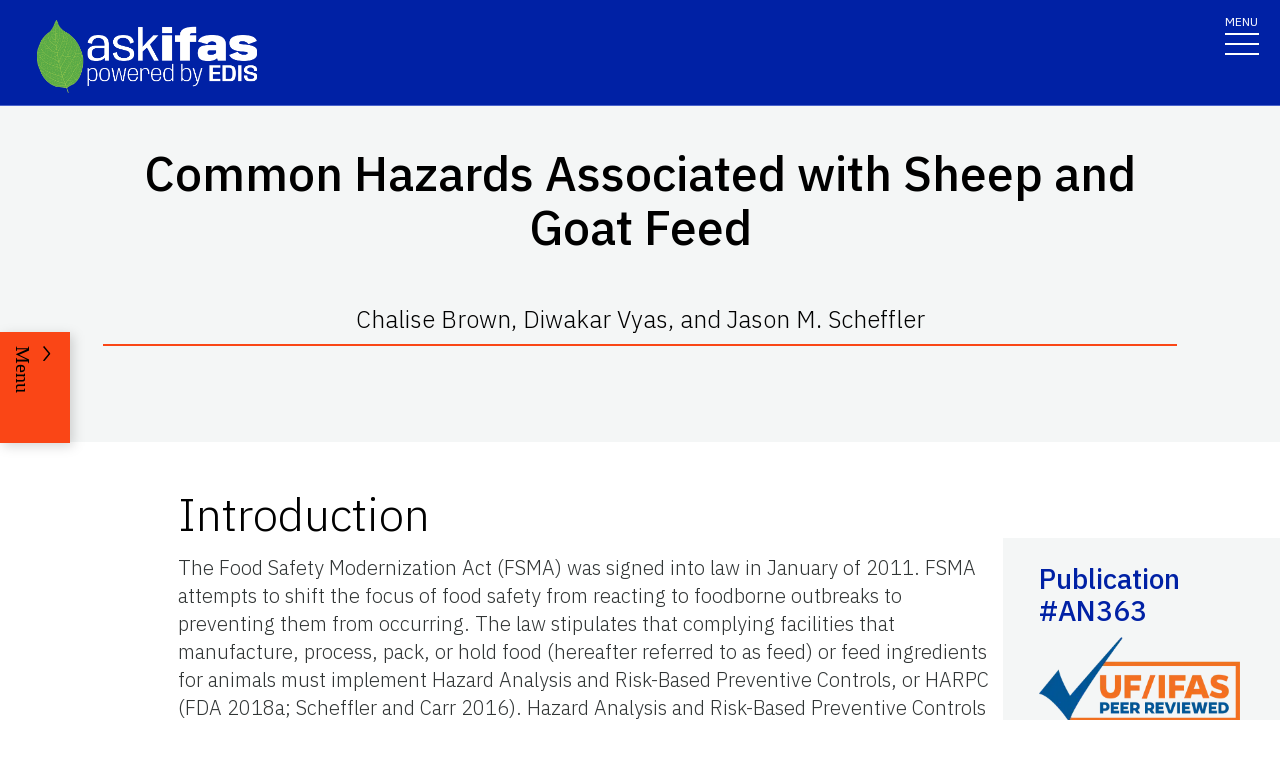

--- FILE ---
content_type: text/html; charset=utf-8
request_url: https://edis.ifas.ufl.edu/publication/AN363
body_size: 44003
content:
<!DOCTYPE html><html lang="en"><head prefix="dc: http://purl.org/dc/elements/1.1 dcterms: http://purl.org/dc/terms"><meta name="viewport" content="width=device-width"/><link rel="preload" as="image" imageSrcSet="/images/Ask_IFAS_Logo-white-2025/Ask_IFAS_Logo-white-2025-640.png 640w, /images/Ask_IFAS_Logo-white-2025/Ask_IFAS_Logo-white-2025-1080.png 1080w, /images/Ask_IFAS_Logo-white-2025/Ask_IFAS_Logo-white-2025-1650.png 1650w, /images/Ask_IFAS_Logo-white-2025/Ask_IFAS_Logo-white-2025-2048.png 2048w" imageSizes="100vw" fetchpriority="high"/><title>AN363/AN363: Common Hazards Associated with Sheep and Goat Feed</title><meta property="og:title" content="AN363/AN363: Common Hazards Associated with Sheep and Goat Feed"/><meta name="twitter:title" content="AN363/AN363: Common Hazards Associated with Sheep and Goat Feed"/><meta property="og:image" content="https://edis.ifas.ufl.edu/image/AN363\12234095\thumbnail/AN363-thumbnail-320.webp"/><meta property="og:type" content="website"/><meta property="og:image:type" content="image/webp"/><meta property="og:image:width" content="300"/><meta property="og:image:height" content="300"/><meta name="twitter:image" content="https://edis.ifas.ufl.edu/image/AN363\12234095\thumbnail/AN363-thumbnail-320.webp"/><meta property="og:url" content="https://edis.ifas.ufl.edu/publication/AN363"/><meta charSet="utf-8"/><meta name="IPN" content="AN363     "/><meta name="citicalIssue" content="1. Agricultural and Horticultural Enterprises"/><meta name="language" content="en"/><meta name="documentType " content="Fact Sheet"/><meta name="thumbnail" content="https://edis.ifas.ufl.edu/AN363\12234095\thumbnail/AN363-thumbnail-320.webp"/><meta name="unit" content="Animal Science"/><meta property="dc:title" content="Common Hazards Associated with Sheep and Goat Feed"/><meta property="dc:creator" content="Chalise Brown, Diwakar Vyas, and Jason M. Scheffler"/><meta property="dc:publisher" content="Animal Sciences"/><meta property="dc:modified" content="2/6/2024"/><meta property="dc:type" content="Text"/><meta property="dcterms:format" content="text/html"/><meta property="dcterms:language" content="en"/><meta property="dcterms:date" content="12/22/2020"/><meta property="dcterms:rights" content="https://edis.ifas.ufl.edu/copyright"/><link rel="canonical" href="https://edis.ifas.ufl.edu/publication/AN363"/><script type="application/ld+json">{"@context":"https://schema.org","@type":"Article","headline":"Common Hazards Associated with Sheep and Goat Feed","datePublished":"2020-12-23T00:00:00.000Z","author":[{"@type":"Person","name":null,"familyName":"Vyas","givenName":"Diwakar","url":"https://edis.ifas.ufl.edu/experts/a-diwakarvyas","image":"618425821149.jpg                                  "},{"@type":"Person","name":null,"url":"https://edis.ifas.ufl.edu/experts/a-schefflerjm"}],"image":"https://edis.ifas.ufl.edu/AN363\\12234095\\thumbnail/AN363-thumbnail-320.webp"}</script><meta name="next-head-count" content="30"/><meta charSet="utf-8"/><meta http-equiv="X-UA-Compatible" content="IE=edge"/><meta http-equiv="X-UA-Compatible" content="10"/><meta http-equiv="X-UA-Compatible" content="9"/><meta name="description" content="University of Florida, Institute of Food and Agricultural Sciences Extension outreach is a partnership between state, federal, and county governments to provide scientific knowledge and expertise to the public. The University of Florida (UF), together with Florida A&amp;M University (FAMU), administers the Florida Cooperative Extension Service."/><meta property="og:site_name" content="Ask IFAS - Powered by EDIS"/><meta name="twitter:site" content="Ask IFAS - Powered by EDIS"/><meta name="twitter:creator" content="Ask IFAS - Powered by EDIS"/><link rel="shortcut icon" href="/favicon.ico"/><link rel="preload stylesheet" as="stylesheet" type="text/css" media="screen" href="/resources/css/style.css"/><link rel="preload" href="/_next/static/media/26d4368bf94c0ec4-s.p.woff2" as="font" type="font/woff2" crossorigin="anonymous" data-next-font="size-adjust"/><link rel="preload" href="/_next/static/css/98bc1e58953ca361.css" as="style"/><link rel="stylesheet" href="/_next/static/css/98bc1e58953ca361.css" data-n-g=""/><noscript data-n-css=""></noscript><script defer="" nomodule="" src="/_next/static/chunks/polyfills-42372ed130431b0a.js"></script><script src="/_next/static/chunks/webpack-2db4a22bf107895a.js" defer=""></script><script src="/_next/static/chunks/framework-945b357d4a851f4b.js" defer=""></script><script src="/_next/static/chunks/main-2e37243533054b20.js" defer=""></script><script src="/_next/static/chunks/pages/_app-ead650a7c10381e9.js" defer=""></script><script src="/_next/static/chunks/c16184b3-465188b299310568.js" defer=""></script><script src="/_next/static/chunks/75fc9c18-a8c9805be41684e2.js" defer=""></script><script src="/_next/static/chunks/8687-cc1f9134ae8791bd.js" defer=""></script><script src="/_next/static/chunks/8328-826b0c0957ae67bf.js" defer=""></script><script src="/_next/static/chunks/129-a4bc0a74ba55913f.js" defer=""></script><script src="/_next/static/chunks/2428-119c1ce96f387142.js" defer=""></script><script src="/_next/static/chunks/8692-b7535e26ce9066c3.js" defer=""></script><script src="/_next/static/chunks/8202-a5e2a7c697bd4dfb.js" defer=""></script><script src="/_next/static/chunks/2321-22ddbb301a79c081.js" defer=""></script><script src="/_next/static/chunks/5427-d727c8f881bf7444.js" defer=""></script><script src="/_next/static/chunks/23-7843da94d03e8186.js" defer=""></script><script src="/_next/static/chunks/868-16260652ea2663b5.js" defer=""></script><script src="/_next/static/chunks/pages/publication/%5Bdln%5D-b241b5a868cc3c53.js" defer=""></script><script src="/_next/static/_Rcr3JrtD9CgbdWTOBRpg/_buildManifest.js" defer=""></script><script src="/_next/static/_Rcr3JrtD9CgbdWTOBRpg/_ssgManifest.js" defer=""></script></head><body><div id="__next"><div aria-hidden="false" class="__variable_454955"><a href="#main" class="skip-to-main-content-link" tabindex="1">Skip to main content</a><header class="header header-wrapper position-sticky w-100 scrolling_up"><div class="container-fluid header-container"><div class="row justify-content-between header-row"><div class="col-sm-8 col-md-6 col-logo"><a style="border-bottom:0" href="/"><img alt="AskIFAS Powered by EDIS" title="AskIFAS Powered by EDIS" fetchpriority="high" width="0" height="0" decoding="async" data-nimg="1" style="color:transparent;width:220px;height:auto;background-size:cover;background-position:50% 50%;background-repeat:no-repeat;background-image:url(&quot;data:image/svg+xml;charset=utf-8,%3Csvg xmlns=&#x27;http://www.w3.org/2000/svg&#x27; %3E%3Cfilter id=&#x27;b&#x27; color-interpolation-filters=&#x27;sRGB&#x27;%3E%3CfeGaussianBlur stdDeviation=&#x27;20&#x27;/%3E%3CfeColorMatrix values=&#x27;1 0 0 0 0 0 1 0 0 0 0 0 1 0 0 0 0 0 100 -1&#x27; result=&#x27;s&#x27;/%3E%3CfeFlood x=&#x27;0&#x27; y=&#x27;0&#x27; width=&#x27;100%25&#x27; height=&#x27;100%25&#x27;/%3E%3CfeComposite operator=&#x27;out&#x27; in=&#x27;s&#x27;/%3E%3CfeComposite in2=&#x27;SourceGraphic&#x27;/%3E%3CfeGaussianBlur stdDeviation=&#x27;20&#x27;/%3E%3C/filter%3E%3Cimage width=&#x27;100%25&#x27; height=&#x27;100%25&#x27; x=&#x27;0&#x27; y=&#x27;0&#x27; preserveAspectRatio=&#x27;none&#x27; style=&#x27;filter: url(%23b);&#x27; href=&#x27;data:image/LaGRl324noXAxuWrbbogWrf+xtNH&#x27;/%3E%3C/svg%3E&quot;)" sizes="100vw" srcSet="/images/Ask_IFAS_Logo-white-2025/Ask_IFAS_Logo-white-2025-640.png 640w, /images/Ask_IFAS_Logo-white-2025/Ask_IFAS_Logo-white-2025-1080.png 1080w, /images/Ask_IFAS_Logo-white-2025/Ask_IFAS_Logo-white-2025-1650.png 1650w, /images/Ask_IFAS_Logo-white-2025/Ask_IFAS_Logo-white-2025-2048.png 2048w" src="/images/Ask_IFAS_Logo-white-2025/Ask_IFAS_Logo-white-2025-2048.png"/></a></div><div class="col-md-6 d-md-flex justify-content-end mb-md-0 mb-3 flex-column audience-nav-col"><div class="offsite-links d-flex justify-content-end"><a class="optional-offsite-link" href="https://sfyl.ifas.ufl.edu">IFAS Extension</a><a class="ufl-main-link" href="https://www.ufl.edu/">University of Florida</a></div><div class="audience-nav-links d-flex justify-content-end"><button class="navbar-search" type="button" data-bs-toggle="offcanvas" data-bs-target="#offcanvasTop" aria-controls="offcanvasTop" title="Toggle Search Form"><span class="visually-hidden">Search Link</span></button><div class="d-flex justify-content-end"><a href="/login" class="nav-link" title="Log out of EDIS Admin">Login</a></div></div></div></div></div><nav id="main-navbar" aria-label="Site Navigation" class="navbar main_navbar pt-0 pb-0 navbar-expand-xxl navbar"><div class="container-fluid"><div class="mobile-nav"><button aria-label="Toggle navigation" type="button" class="navbar-toggler"><span style="margin-bottom:10px;margin-top:-10px">MENU</span><span class="navbar-icon-wrapper"><span class="navbar-toggler-icon"></span></span></button></div><div class="collapse navbar-collapse collapse navbar-collapse"><div class="mobile-offsite-toggle-wrapper" style="justify-content:end;height:105px"><button aria-label="Toggle navigation" type="button" class="navbar-toggler"><span style="margin-bottom:10px;margin-top:-10px">MENU</span><span class="navbar-icon-wrapper"><span class="navbar-toggler-icon"></span></span></button></div><ul id="main-nav-ul" class="navbar-nav d-md-flex m-auto justify-content-evenly flex-wrap w-100 nav"><li class="nav-item nav-item"><a class="nav-link" href="/">Home</a></li><li class="nav-item nav-item"><a class="nav-link" href="/about">About</a></li><li class="nav-item nav-item"><a class="nav-link" href="/experts">Experts</a></li><li class="nav-item nav-item"><a class="nav-link" href="/topics">Topics</a></li><li class="nav-item nav-item"><a class="nav-link" href="/units">Units</a></li><li class="nav-item nav-item"><a class="nav-link" href="/collections">Collections</a></li><li class="nav-item nav-item"><a class="nav-link" href="/publications">Publications</a></li><div class="d-block d-md-none"><li class="nav-item nav-item"><a class="nav-link" href="/search">Search</a></li></div></ul></div></div></nav></header><div class="container"></div><div id="content"><main id="main"><section class="title-block w-100"><div class="container-fluid page-title-container"><div class="title-wrapper" style="overflow:visible"><h1 class="font-heading" style="overflow:visible;overflow-wrap:break-word;text-wrap:balance">Common Hazards Associated with Sheep and Goat Feed</h1><p style="padding-top:0px;padding-bottom:10px">Chalise Brown, Diwakar Vyas, and Jason M. Scheffler</p><hr/></div><div class="d-flex flex-wrap justify-content-center button-wrapper mt-4"></div></div></section><nav class="section-navigation" style="z-index:1" aria-label="Page Navigation"><div class="section-navigation-inner "><div class="section-menu"><ul class="" id="section-nav-ul"><li class="current-page position-relative" style="max-width:fit-content;min-width:-webkit-fill-available"><p>Common Hazards Associated with Sheep and Goat Feed</p></li><li class="section-dropdown "><a class="section-dropdown-toggle" id="sectionDropdown1" data-bs-toggle="dropdown" role="button" aria-expanded="false">Download</a></li><li class="section-dropdown "><a class="section-dropdown-toggle" id="sectionDropdown1" data-bs-toggle="dropdown" role="button" aria-expanded="false" href="/publication/AN363#RELATED_PAGES">Related Pages</a></li></ul></div><a class="section-menu-btn section-navigation-toggler" type="button" tabindex="0"><span class="open-btn">Menu</span><span class="close-btn" style="display:none">Close</span></a></div></nav><section class="d-flex flex-column flex-lg-row card-right-rail-section align-items-top"><div style="width:277px"></div><div class="container px-4 px-lg-0" style="padding-top:40px"><div class="row align-items-start"><div class="col-12"><div id="publication-content"><div id="edis-content">
<article><header>
<!-- -->
<!-- -->
</header>
<section><a id="SECTION_1" class="undefined anchor"></a>
<h2 id="header-0">Introduction</h2>
<p>The Food Safety Modernization Act (FSMA) was signed into law in January of 2011. FSMA attempts to shift the focus of food safety from reacting to foodborne outbreaks to preventing them from occurring. The law stipulates that complying facilities that manufacture, process, pack, or hold food (hereafter referred to as feed) or feed ingredients for animals must implement Hazard Analysis and Risk-Based Preventive Controls, or HARPC (FDA 2018a; Scheffler and Carr 2016). Hazard Analysis and Risk-Based Preventive Controls have similarities to the Hazard Analysis and Critical Control Points (HACCP) that are commonly used in foods for humans, such as meat, seafood, and juice, but may be unfamiliar to facilities producing feed for livestock. For more information on compliance requirements and the general structure of an animal food safety plan, consult EDIS document AN330, <em>The Food Safety Modernization Act (FSMA) Preventive Controls for Animal Food</em> (<a href="https://edis.ifas.ufl.edu/publication/AN330" target="_blank">https://edis.ifas.ufl.edu/publication/AN330</a>).</p>
<p>The first step in writing a food safety plan is to conduct a hazard analysis. Hazards are divided into biological, chemical (including radiological), and physical categories that are known to be, or have the potential to be, associated with the facility or the animal food. A thorough hazard analysis should identify potential hazards as well as their frequency and severity in order to determine the methods for prevention. In many cases, a facility&#x27;s compliance with written Current Good Manufacturing Practices (CGMPs) and Standard Operating Procedures (SOPs) can prevent hazards. However, some hazards require more robust preventive controls. The determination of whether a hazard requires a preventive control depends on the hazard&#x27;s frequency and severity, which vary based on the facility and species being fed. This document provides a list of common hazards to consider in the manufacturing of feed for small ruminants. This is not a comprehensive list. A thorough hazard analysis performed by a preventive controls qualified individual (PCQI) is required to identify hazards for each facility. For more information about PCQIs, visit <a href="https://edis.ifas.ufl.edu/publication/AN330" target="_blank">https://edis.ifas.ufl.edu/publication/AN330</a>.</p>
</section>
<section><a id="SECTION_2" class="undefined anchor"></a>
<h2 id="header-1">Why is it important to prevent hazards from occurring in animal feed?</h2>
<p>The Federal Food, Drug, and Cosmetic Act requires that &quot;all animal food, including human food, be safe to eat, produced under sanitary conditions, contain no harmful substances, and be truthfully labeled&quot; (FDA 2018b). The animal and pet food manufacture is a multibillion-dollar industry that experiences recalls every year due to food safety hazards. The average cost of a recall to a food company is $10 million and includes losses directly associated with the affected food as well as lost sales and brand damage (Grocery Manufacturers Association 2010).<em> </em>In some cases, the recall may be such a financial burden that companies cannot recover from it. However, the implication of food safety hazards goes beyond economics. Food safety hazards in animal feed can also cause risks to humans. For example, aflatoxins can be consumed by dairy goats and released into the milk. These can cause damage to the urinary, digestive, nervous, and reproductive systems in humans (Mukherjee 2012).</p>
</section>
<section><a id="SECTION_3" class="undefined anchor"></a>
<h2 id="header-2">What are the common physical hazards to consider?</h2>
<p>Physical hazards include <strong>stones, glass, metal, wood, plastic, or any physical object</strong> that could enter the feed and cause harm. Harvesting and processing cattle feed require machinery, equipment, and processes that can unintentionally introduce physical hazards. Broken parts and shards of metal could be mixed into feed ingredients. A poorly located and unprotected light bulb has a risk of shattering. Tools, cell phones, glasses, and other objects may be misplaced or fall into processing equipment and become physical hazards in the feed.</p>
<p>The frequency and severity of a physical hazard depend on each facility and process. A facility might choose to utilize a magnet or a screen to remove contaminants as part of its SOPs to reduce the frequency of the hazard. In addition, shatterproof bulbs can be strategically located to reduce the risk of glass contamination. Standard Operating Procedures for handling tools and personal effects can mitigate risk of those objects becoming physical hazards. Each facility should take into account the source of ingredients, product flow, equipment, storage, and packaging to determine the points where physical hazards could enter the product as well as the appropriate measures to prevent them.</p>
</section>
<section><a id="SECTION_4" class="undefined anchor"></a>
<h2 id="header-3">What are the biological hazards to consider?</h2>
<p>Unlike food for humans, the list of bacterial hazards for livestock species is relatively short. Nevertheless, animal feed is a potential carrier for a wide variety of microorganisms. Two serotypes of <em><strong>Salmonella</strong></em> are a major biological hazard to consider when producing sheep and goat feed because they can cause severe symptoms, including abortion. The strains known to cause reproductive losses in sheep and goats include <em>S.</em> Typhimurium, <em>S.</em> Dublin, <em>S.</em> Abortusovis, and <em>S.</em> Montevideo (Iowa State University 2017). <em>S</em>. Typhimurium and <em>S.</em> Montevideo have a prevalence of 5.4% and 8.9% in feeds, respectively (Li 2012). The other two serotypes, <em>S</em>. Dublin and <em>S</em>. Abortusovis, do not have an appreciable prevalence in feed (Li 2012). While these studies suggest that the risk for disease in humans and animals caused by <em>Salmonella </em>is relatively low, each facility should perform a risk assessment to determine the likelihood and severity of an outbreak. Regardless, it is important to keep feed dry, to control dust and pests, and to ensure that trucks transporting feed and its ingredients are properly cleaned in order to prevent contamination.</p>
<p>Listeriosis is primarily a winter–spring disease of feedlot or housed ruminants (Scott 2019). When making ensiled feeds, be sure to limit soil contamination and discard spoiled feeds because the less acidic pH can result in the growth of <em><strong>Listeria monocytogenes </strong></em>(Scott 2019). Listeriosis can result in abortion, septicemia (disease causing bacteria in the bloodstream), or meningoencephalitis (inflammation of the nervous system) (Scott 2019). <em>Listeria monocytogenes</em> is a potential pathogen in silage because of its ability to compete in low-oxygen and high-moisture environments. The presence of <em>L. monocytogenes</em> in feed is enough to induce clinical symptoms in sheep and goats (Nightangle et al. 2004). Silages that were linked to listeriosis in sheep were reported to contain 10<sup>6</sup> cells/g fresh matter (Fernandez‐Garayzabal et al. 1992).</p>
<p><strong>Botulism<em> </em></strong>is a fatal disease characterized by paralysis followed by organ failure. It is most often caused by the <em>Clostridium botulinum </em>toxin (Stämpfli 2019). In anaerobic conditions such as in decaying carcasses or vegetation, <em>C. botulinum</em> can produce toxins, which are then ingested by the animal (Stämpfli 2019). Botulism is rarely an issue in the United States, but it may occur when the silage fermentation process fails to reach a stable pH below 4.5 (Stämpfli 2019). It is more likely to occur if the animal eats carrion to compensate for a carbohydrate or protein deficiency (Stämpfli 2019).</p>
</section>
<section><a id="SECTION_5" class="undefined anchor"></a>
<h2 id="header-4">What are the chemical hazards to consider?</h2>
<h3>Naturally Occurring</h3>
<p><strong>Mycotoxins</strong><em> </em>are toxins produced by various fungi and molds. These can occur in moldy feeds exposed to hot conditions. Therefore, good management practices are key to controlling this hazard. The most common mycotoxins are aflatoxin B1, fumonisin B1, zearalenone, ochratoxin, vomitoxin, T-2, and HT-2.</p>
<p><strong>Aflatoxins</strong><em> </em>(product of the mold fungus <em>Aspergillus flavus, Aspergillus parasiticus, </em>and<em> Aspergillus nomius) </em>are the mycotoxin of primary concern. They are found in various feed ingredients including corn, cottonseed, and peanuts. Sheep and goats are resistant to acute aflatoxin toxicity but are still susceptible if they consume contaminated diets over time (Osweiler 2019). Humans face the higher threat because aflatoxins pass to the meat and milk of the animal, which humans might ingest. The toxic effects of aflatoxins include mutagenesis, carcinogenesis, teratogenesis, reduced protein synthesis, and immunosuppression (Osweiler 2019). Furthermore, the action limit for aflatoxins in sheep and goat feeds is only 20 ppb (FDA 1994). Hot and dry climates encourage the production of aflatoxins. Extra precautions should be taken when these weather conditions persist in areas where the feedstuff is grown and stored (Osweiler 2019).</p>
<p>Best management practices are crucial in the control of mycotoxins. They are meant to prevent production of mycotoxins and to inactivate toxins that may already be present in feed. Testing ingredients upon arrival, maintaining clean and dry storage facilities, using acid additives to control mold growth in storage, ensuring effective air exclusion in silage storage, and using first-in-first-out protocols are established procedures to prevent mycotoxin formation. Acidic additives control mold growth but do not destroy toxins that have already formed (Osweiler 2019).</p>
<p><strong>Antinutrients </strong>are common substances found in animal feed and water. These substances (e.g., gossypol, glucosinolates, erucic acids, and alkaloids) may reduce the availability of nutrients, impair animal production and reproduction, and compromise animal immune systems. Cottonseed is a common source of gossypol (Morgan 2017). Glucosinolates occur in plants of the <em>Brassica</em> genus of the mustard family, including cabbage, broccoli, rapeseed, and carinata. Rapeseed (canola) and carinata meal can be used as livestock feed, but the presence of glucosinolates needs to be considered in a risk assessment (Schulmeister et al. 2019; Scientific Panel on Contaminants in the Food Chain 2008). Caution is advised when using new alternative feed ingredients or industrial by-products that may contain high levels of antinutrients. Tannins can reduce protein availability, lower palatability, and may induce systemic toxicity (Makkar 2003). Condensed tannins such as Quebracho may induce epithelial degeneration and gut ulceration, resulting in lower DM and protein digestibility (Dawson et al. 1999).</p>
<p>Undeclared <strong>allergens</strong> are the leading cause of recalls in human food (FDA 2016). However, allergens are not considered a serious hazard in animal feed. Generally, allergies may manifest themselves as dermatitis in animals rather than the severe allergic reactions observed in humans. No serious adverse effects of allergens in animal food have been reported to the Reportable Food Registry from 2009 to 2014 (FDA 2016).</p>
<h3>Unintentionally Introduced</h3>
<p>Unintentionally introduced chemical hazards include pesticides, drug residues, and nutrient deficiencies or toxicities.</p>
<p>Because many crops used as animal feed ingredients are treated with <strong>pesticides and other chemicals</strong> to ensure acceptable or desired yields, they may contain chemical residues. In addition, the processes of harvesting and manufacturing expose feedstuffs to possible contamination by <strong>petroleum-based greases</strong> and other chemicals. These residues can pose risks to animals as well as humans due to the accumulation of these products in fat tissues. The FDA Pesticide Monitoring Program suggests that very few animal feeds contain residues that exceed permitted levels (FDA 2018c). More information about pesticide residues in animal feedstuffs can be found in the <em>Compliance Policy Guide Sec. 575.100 Pesticide Residues in Food and Feed </em>(FDA 2018d)<em>.<strong> </strong></em>The likelihood of introduction of these chemicals to feedstuffs should be determined during a hazard analysis, and appropriate prevention methods should be implemented.</p>
<p><strong>Drug residues</strong> are best controlled by following manufacturers&#x27; instructions and using appropriate sequencing methods to prevent the contamination of other feeds. Ionophores are of particular concern. Monensin is approved for use with goats (FDA 2019). However, ionophores can be toxic to sheep in excessive doses (11.9 ppm in the case of monensin [Confer, Reavis, and Panciera 1983]). Horses are the most sensitive to ionophores; traces of the drug (2–3 ppm) can result in death (Ordidge, Schubert, and Stoker 1979). Therefore, when mixing feed for ruminants, it is important to be conscientious of this risk, especially if the feed mill also formulates rations for horses.</p>
<p>Sequencing of the manufacture and handling of medicated feeds as a method of preventing unsafe contamination is listed and may be done under 21 CFR 225.165. If properly planned and executed, it may be the most practicable manner of dealing with the drug carryover problem under the current state of feed manufacturing technology. Sequencing is defined as the preplanned order of production, storage, and distribution of different animal feeds designed to direct drug carryover into subsequent feeds that will not result in unsafe contamination. The highest level of drug contamination following a medicated feed occurs in the subsequent batch of feed handled or processed in the equipment (FDA 2015).</p>
<p>All medicated animal feed must be manufactured and distributed in compliance with <em>Current Good Manufacturing Requirements of Medicated Feeds </em>(FDA 2018a)<em>. </em>It is important to note that feed additives containing medically important antimicrobials may fall under the Veterinary Feed Directive (VFD). The VFD brings therapeutic uses of drugs under veterinary supervision and requires a prescription to use medically important drugs in feed or water of food-producing animals. For more information about which feed additives may fall under the VFD, visit the FDA website (FDA 2015b).</p>
<p>The use of drugs in feed in an extra-label manner (outside of label recommendations) in sheep and goats is under the guidance of the FDA Center of Veterinary Medicine (CVM) and should only be done with a prescription from a veterinarian. The compliance policy suggests that regulatory action against veterinarians, producers, or feed mills will not be considered if the medicated feed is only for the use of sheep and goats; if medicated feed for sheep and goats is approved for use in horses, cattle, pigs, dogs, cats, chickens, and turkeys and formulated according to its approved labeling (dose, nutrient content); or if feed is limited to farmed or confined sheep and goats. In addition, veterinarians must establish withdrawal time and maintain the identity of treated animals. Producers must maintain accurate feed records for at least one year from feed delivery, and must maintain the identity of the treated animal (Fajt 2011).</p>
<p><strong>Nutrient toxicity</strong> is the most common hazard considered when mixing feed for sheep. This type of toxicity occurs due to mixing and/or formulating rations improperly. Copper is a highly severe hazard for sheep because toxicity can occur easily, and the results are fatal. Generally, sheep need between 4–8 ppm of copper in their diet, and toxicity may occur at 20 ppm (Pugh 2019). A sufficient amount of molybdenum and sulfate in the diet increases the amount of copper sheep can tolerate, but it is still important to ensure that the amount of copper in sheep feed does not approach levels that could result in toxicity (Pugh 2019). The Cu:Mo ratio should be maintained between 5:1 and 10:1 (Pugh 2019). Regardless, sheep should not be given any feed intended for other species (i.e., reworked feed should not be incorporated into sheep feeds).</p>
<p>Goats are generally more tolerant to copper. Due to the high severity and variable frequency, each facility should determine if a preventative control is necessary by performing a risk assessment that identifies the likelihood of copper toxicity. The toxic level of Cu for sheep is not observed with goats. Copper requirements of goats range from 15 ppm for lactating does, to 20 ppm for mature goats, and 25 ppm for growing goats considering normal Mo (1–2 ppm) and S (0.15%–0.25%) intakes (NRC 2007). Based on NRC (2007) recommendations, the maximum tolerable level for Cu in goats is 40 ppm. It is not advisable to utilize the same mineral supplement for both goats and sheep. The toxicity level of copper for sheep and the deficiency level for goats provide a slim margin of error.</p>
<p>Selenium<em> </em>is a nutrient that is necessary in the prevention of white muscle disease, but it may also be toxic in excess (Pugh 2019). Feed supplements generally should have a selenium content of 0.2–0.3 ppm and the maximum tolerable concentrations are 2–5 ppm; however, it is thought that concentrations between 4–5 ppm may inhibit growth (Hall 2019). Mild symptoms of selenium toxicity occur when concentrations exceed 5 ppm over 30 days. Concentrations between 10–25 ppm would cause severe symptoms of toxicity (Hall 2019).</p>
<p><strong>Nutrient Deficiency</strong></p>
<p>McDowell and Tiffany (1998) indicated deficiencies of phosphorus, calcium, sodium, magnesium, cobalt, copper, and zinc in Florida cattle, primarily due to low levels of these minerals in pasture and soil. However, there is still a lack of studies on the impact of mineral deficiencies for sheep and goat production in Florida.</p>
<p>Two notable mineral deficiencies to consider in sheep and goats are zinc and cobalt.<em> </em>Growing lambs need approximately 30 ppm of zinc in the diet to prevent deficiency. Note that goats are more susceptible to zinc deficiency (parakeratosis), but it may also occur in sheep.</p>
<p>Cobalt<em> </em>is an essential trace mineral required for the synthesis of vitamin B<sub>12</sub>. Rumen microorganisms use dietary cobalt from soil and pasture to synthesize this vitamin. Forages in Florida are generally deficient in cobalt. Therefore, supplements need to include adequate amounts of cobalt to avoid vitamin B<sub>12</sub> deficiency (Chelliah et al. 2008). The symptoms of vitamin B<sub>12 </sub>deficiency include loss of appetite, lower growth rates, weight loss, and anemia. Young growing lambs are prone to vitamin B<sub>12</sub> deficiency due to their higher energy requirement for growth. In addition, pregnant ewes deficient in vitamin B<sub>12</sub> may have lower lambing percentages and are at greater risk of metabolic diseases.</p>
<h3>Intentionally Introduced</h3>
<p>Intentionally introduced chemical hazards can be any of the aforementioned hazards that are introduced to feedstuffs for economic gain or sabotage. The most well-known example of a chemical hazard intentionally introduced for economic gain is melamine in pet food. Melamine is a nitrogen-rich compound that artificially inflates the crude protein content of a feedstuff upon analysis. Intentionally introduced hazards are difficult to predict and should be considered when reviewing CGMPs and SOPs to reduce the risks. See the FSMA Final Rule for Mitigation Strategies to Protect Food against Intentional Adulteration for more recommendations (FDA 2018e).</p>
<h3>How do I prevent these hazards from occurring?</h3>
<p>There are multiple ways of preventing hazards from occurring in cattle feed. Appropriate methods of prevention depend on the hazard, its severity, and its likelihood of occurring. Robust CGMPs and SOPs are in practice in most facilities, and many already work to prevent hazards. However, there are some hazards that require more intense methods of prevention due to their severity or frequency.</p>
<p>Some facilities implement <strong>preventive controls</strong>, or additional actions taken to ensure the prevention of certain hazards,<strong> </strong>and their required components (FDA 2018a). There are four forms of preventive controls: <strong>process controls, sanitation controls, supply-chain or supplier controls</strong>, and<strong> other controls </strong>(FDA 2018a).<strong> </strong>Process controls are the most prevalent in a livestock feed facility. They may include batching and sequencing procedures and daily reconciliation of specific ingredients (e.g., sources of copper and antibiotics such as monensin).</p>
<p>The decision to use CGMPs and SOPs or preventive controls to control hazards is dependent on each facility and hazard. Note that decisions regarding methods of prevention require documented and thorough justification. Justification should be based on facility experience, illness data, scientific reports, and FDA resources.</p>
</section>
<section><a id="SECTION_6" class="undefined anchor"></a>
<h2 id="header-5">Additional Information</h2>
<p>FDA (key requirements for preventive controls for animal feed): <a href="https://www.fda.gov/media/93897/download" target="_blank">https://www.fda.gov/media/93897/download</a></p>
<p>FDA (FSMA; animal feed overview): <a href="https://www.fda.gov/animal-veterinary/animal-food-feeds/food-safety-modernization-act-and-animal-food" target="_blank">https://www.fda.gov/animal-veterinary/animal-food-feeds/food-safety-modernization-act-and-animal-food</a></p>
<p>UF/IFAS Department of Animal Sciences (FSMA): <a href="https://animal.ifas.ufl.edu/extension/courses/fsma/fsma-resources/" target="_blank">https://animal.ifas.ufl.edu/extension/courses/fsma/fsma-resources/</a></p>
<p>Food Safety Preventive Controls Alliance (FSPCA): <a href="https://www.ifsh.iit.edu/fspca" target="_blank">https://www.ifsh.iit.edu/fspca</a></p>
<p>Southern Center for FSMA Training: <a href="https://sc.ifas.ufl.edu/" target="_blank">https://sc.ifas.ufl.edu</a></p>
</section>
<section><a id="SECTION_7" class="undefined anchor"></a>
<h2 id="header-6">References</h2>
<p class="Reference">Chelliah, G., R. O. Myer, J. N. Carter, L. R. McDowell, and N. S. Wilkinson. 2008. &quot;Mineral Concentrations of Cool Season Pasture Forages in North Florida during the Winter-Spring Grazing Season: II. Trace Minerals.&quot; <em>Journal of Plant Nutrition</em> 31 (10).</p>
<p class="Reference">Confer, A. W., D. U. Reavis, and R. J. Panciera. 1983. &quot;Light and Electron Microscopic Changes in Cardiac and Skeletal Muscle of Sheep with Experimental Monensin Toxicosis.&quot; <em>Veterinary Pathology</em> 20 (5): 590–602. <a href="https://doi.org/10.1177/030098588302000511" target="_blank">https://doi.org/10.1177/030098588302000511</a></p>
<p class="Reference">Dawson, J. M., P. J. Buttery, D. Jenkins, C. D. Wood, and M. Gill. 1999. &quot;Effects of Dietary Quebracho Tannin on Nutrient Utilization and Tissue Metabolism in Sheep and Rats.&quot; <em>Journal of Science of Food and Agriculture</em> 79:1423–1430.</p>
<p class="Reference">Fajt, V. R. 2011. &quot;Drug Laws and Regulations for Sheep and Goats.&quot; <em>Veterinary Clinics of North America: Food Animal Practice</em> 27:1–21.</p>
<p class="Reference">FDA. 1994. &quot;FDA Compliance Policy Guide Sec. 683.100 Action Levels for Aflatoxins in Animal Feeds.&quot; Accessed April 27, 2019. <a href="https://www.fda.gov/regulatory-information/search-fda-guidance-documents/cpg-sec-683100-action-levels-aflatoxins-animal-feeds" target="_blank">https://www.fda.gov/regulatory-information/search-fda-guidance-documents/cpg-sec-683100-action-levels-aflatoxins-animal-feeds</a></p>
<p class="Reference">FDA. 2015a. &quot;CPG Sec. 680.600 Sequencing as a Means to Prevent Unsafe Drug Contamination in the Production, Storage, and Distribution of Feeds.&quot; Accessed April 20, 2019. <a href="https://www.fda.gov/regulatory-information/search-fda-guidance-documents/cpg-sec-680600-sequencing-means-prevent-unsafe-drug-contamination-production-storage-and" target="_blank">https://www.fda.gov/regulatory-information/search-fda-guidance-documents/cpg-sec-680600-sequencing-means-prevent-unsafe-drug-contamination-production-storage-and</a></p>
<p class="Reference">FDA. 2015b. &quot;Veterinary Feed Directive; Final Rule.&quot; Accessed March 17, 2019. <a href="https://www.govinfo.gov/content/pkg/FR-2015-06-03/pdf/2015-13393.pdf" target="_blank">https://www.govinfo.gov/content/pkg/FR-2015-06-03/pdf/2015-13393.pdf</a></p>
<p class="Reference">FDA. 2016. &quot;The Reportable Food Registry: A Five Year Overview of Targeting Inspection Resources and Identifying Patterns of Adulteration.&quot; Accessed April 27, 2019. <a href="https://www.fda.gov/media/97862/download" target="_blank">https://www.fda.gov/media/97862/download</a></p>
<p class="Reference">FDA. 2018a. &quot;CFR—Code of Federal Regulations Title 21.&quot; Accessed April 27, 2019. <a href="https://www.accessdata.fda.gov/scripts/cdrh/cfdocs/cfcfr/CFRSearch.cfm?CFRPart=225&amp;showFR=1" target="_blank">https://www.accessdata.fda.gov/scripts/cdrh/cfdocs/cfcfr/CFRSearch.cfm?CFRPart=225&amp;showFR=1</a></p>
<p class="Reference">FDA. 2018b. &quot;Pet Food.&quot; Accessed November 21, 2022. <a href="https://www.fda.gov/animal-veterinary/animal-food-feeds/pet-food" target="_blank">https://www.fda.gov/animal-veterinary/animal-food-feeds/pet-food</a></p>
<p class="Reference">FDA. 2018c. &quot;Pesticide Residue Monitoring Program Reports and Data.&quot; Accessed April 27, 2019. <a href="https://www.fda.gov/food/pesticides/pesticide-residue-monitoring-program-reports-and-data" target="_blank">https://www.fda.gov/food/pesticides/pesticide-residue-monitoring-program-reports-and-data</a></p>
<p class="Reference">FDA. 2018d. &quot;Compliance Policy Guide Sec. 575.100 Pesticide Residues in Food and Feed—Enforcement Criteria (Compliance Policy Guide 7141.01).&quot; Accessed November 21, 2022. <a href="https://www.fda.gov/regulatory-information/search-fda-guidance-documents/cpg-sec-575100-pesticide-residues-food-and-feed-enforcement-criteria" target="_blank">https://www.fda.gov/regulatory-information/search-fda-guidance-documents/cpg-sec-575100-pesticide-residues-food-and-feed-enforcement-criteria</a></p>
<p class="Reference">FDA. 2018e. &quot;FSMA Final Rule for Mitigation Strategies to Protect Food against Intentional Adulteration.&quot; Accessed April 27, 2019. <a href="https://www.fda.gov/food/food-safety-modernization-act-fsma/fsma-final-rule-mitigation-strategies-protect-food-against-intentional-adulteration" target="_blank">https://www.fda.gov/food/food-safety-modernization-act-fsma/fsma-final-rule-mitigation-strategies-protect-food-against-intentional-adulteration</a></p>
<p class="Reference">FDA. 2019. &quot;FDA Approves First Generic Monensin for Use in Cattle and Goats, Reminds Users of Toxicity for Horses.&quot; https://www.fda.gov/animal-veterinary/cvm-updates/fda-approves-first-generic-monensin-use-cattle-and-goats-reminds-users-toxicity-horses</p>
<p class="Reference">Fernandez‐Garayzabal, J. F., M. Blanco, J. A. Vazquez‐Boland, V. Briones, J. A. Garcia, C. Delgado, M. Domingo, and L. Dominguez. 1992. &quot;A Direct Plating Method for Monitoring the Contamination of <em>Listeria monocytogenes</em> in Silage.&quot; <em>Journal of Veterinary Medicine</em> 39 (1–10): 513–518. <a href="https://doi.org/10.1111/j.1439-0450.1992.tb01200.x" target="_blank">https://doi.org/10.1111/j.1439-0450.1992.tb01200.x</a></p>
<p class="Reference">Grocery Manufacturers Association. 2010. &quot;Recall Execution Effectiveness: Collaboration Approaches to Improving Consumer Safety and Confidence.&quot; Accessed November 21, 2022. <a href="https://www.gs1india.org/media/joint-industry-recall-execution-effectiveness-report.pdf" target="_blank">https://www.gs1india.org/media/joint-industry-recall-execution-effectiveness-report.pdf</a></p>
<p class="Reference">Hall, J. 2019. &quot;Overview of Selenium Toxicosis.&quot; <em>The Merck Veterinary Manual</em>. Accessed February 20, 2019. <a href="https://www.merckvetmanual.com/toxicology/selenium-toxicosis/overview-of-selenium-toxicosis?query=selenium%20sheep" target="_blank">https://www.merckvetmanual.com/toxicology/selenium-toxicosis/overview-of-selenium-toxicosis?query=selenium%20sheep</a></p>
<p class="Reference">Iowa State University. 2017. &quot;<em>Salmonella</em> Abortusovis.&quot; Retrieved March 15, 2019. <a href="https://www.cfsph.iastate.edu/Factsheets/pdfs/salmonella_abortusovis.pdf" target="_blank">https://www.cfsph.iastate.edu/Factsheets/pdfs/salmonella_abortusovis.pdf</a></p>
<p class="Reference">Li, X., L. A. Bethune, Y. Jia, R. A. Lovell, T. A. Proescholdt, S. A. Benz, T. C. Schell, G. Kaplan, and D. G. McChesney. 2012. &quot;Surveillance of <em>Salmonella</em> Prevalence in Animal Feeds and Characterization of the <em>Salmonella</em> Isolates by Serotyping and Antimicrobial Susceptibility.&quot; <em>Foodborne Pathogens and Disease</em> 9 (8).</p>
<p class="Reference">Morgan, S. E. 2017. &quot;Gossypol Toxicity in Livestock.&quot; Oklahoma Cooperative Extension Fact Sheets. Accessed November 21, 2022. <a href="https://extension.okstate.edu/fact-sheets/gossypol-toxicity-in-livestock.html" target="_blank">https://extension.okstate.edu/fact-sheets/gossypol-toxicity-in-livestock.html</a></p>
<p class="Reference">Mukherjee, S. 2012. &quot;Aflatoxin Effect on Health.&quot; Retrieved March 1, 2019. <a href="https://www.fao.org/fileadmin/user_upload/wa_workshop/ECAfrica-caadp/4._Aflatoxin_USAID.pdf" target="_blank">https://www.fao.org/fileadmin/user_upload/wa_workshop/ECAfrica-caadp/4._Aflatoxin_USAID.pdf</a></p>
<p class="Reference">Ordidge, R. M., F. K. Schubert, and J. W. Stoker. 1979. &quot;Death of Horses after Accidental Feeding of Monensin.&quot; <em>Veterinary Record</em> 104 (16): 375. https://doi.org/10.1136/vr.104.16.375</p>
<p class="Reference">Osweiler, G. 2019. &quot;Aflatoxicosis.&quot; <em>The</em> <em>Merck Veterinary Manual</em>. Accessed April 11, 2019. <a href="https://www.merckvetmanual.com/toxicology/mycotoxicoses/aflatoxicosis?query=aflatoxins" target="_blank">https://www.merckvetmanual.com/toxicology/mycotoxicoses/aflatoxicosis?query=aflatoxins</a></p>
<p class="Reference">Pugh, D. 2019. &quot;Nutrient Requirements of Sheep.&quot; <em>The Merck Veterinary Manual</em>. Accessed March 5, 2019. <a href="https://www.merckvetmanual.com/management-and-nutrition/nutrition-sheep/nutritional-requirements-of-sheep?query=zinc%20sheep" target="_blank">https://www.merckvetmanual.com/management-and-nutrition/nutrition-sheep/nutritional-requirements-of-sheep?query=zinc%20sheep</a></p>
<p class="Reference">Scheffler, J., and C. Carr. 2016. <em>The Food Safety Modernization Act (FSMA) Preventive Controls for Animal Food</em>. AN330. Gainesville: University of Florida Institute of Food and Agricultural Sciences. <a href="https://edis.ifas.ufl.edu/publication/AN330" target="_blank">https://edis.ifas.ufl.edu/publication/AN330</a></p>
<p class="Reference">Schulmeister, T. M., M. Ruiz-Moreno, G. M. Silva, M. Garcia-Ascolani, F. M. Ciriaco, D. D. Henry, G. C. Lamb, J. C. B. Dubeux, Jr., and N. DiLorenzo. 2019. &quot;Evaluation of <em>Brassica carinata</em> Meal as a Protein Supplement for Growing Beef Heifers.&quot; <em>Journal of Animal Science</em> 97 (10): 4334–4340. <a href="https://doi.org/10.1093/jas/skz280" target="_blank">https://doi.org/10.1093/jas/skz280</a></p>
<p class="Reference">Scientific Panel on Contaminants in the Food Chain. 2008. &quot;Glucosinolates as Undesirable Substances in Animal Feed.&quot; <em>The EFSA Journal</em> 590:1–76. <a href="https://www.adiveter.com/ftp_public/A4150208.pdf" target="_blank">https://www.adiveter.com/ftp_public/A4150208.pdf</a></p>
<p class="Reference">Scott, P. 2019. &quot;Overview of Listeriosis.&quot; <em>The Merck Veterinary Manual</em>. Accessed March 20, 2019. <a href="https://www.merckvetmanual.com/generalized-conditions/listeriosis/overview-of-listeriosis" target="_blank">https://www.merckvetmanual.com/generalized-conditions/listeriosis/overview-of-listeriosis</a></p>
<p class="Reference">Stämpfli, H. 2019. &quot;Botulism.&quot; <em>The Merck Veterinary Manual</em>. Accessed March 20, 2019. <a href="https://www.merckvetmanual.com/generalized-conditions/clostridial-diseases/botulism?query=botulism" target="_blank">https://www.merckvetmanual.com/generalized-conditions/clostridial-diseases/botulism?query=botulism</a></p>
</section>
</article>
</div></div></div></div></div><div class="card-rail-wrapper px-4 px-lg-0" style="padding-top:96px;word-wrap:break-word;position:relative;margin-top:unset"></div></section></main><aside aria-label="Related Pages"><section class="faculty-listing-carousel-wrapper" id="RELATED_PAGES"><h2 class="text-center text-white">Related Pages</h2><div class="slider-container"><div class="swiper-parent-container"><button class="swiper-custom-prev related-pages-prev"><span aria-hidden="true"><svg xmlns="http://www.w3.org/2000/svg" width="40.218" height="113.232"><path fill="#D8D8D6" d="M32.883 0h7.15L7.144 56.361l33.073 56.871h-7.15L-.001 56.457Z" data-name="Path 9473"></path></svg></span><span class="visually-hidden">Previous</span></button><div class="swiper"><div class="swiper-wrapper"><div class="swiper-slide"><div class="faculty-listing-item d-flex justify-content-center flex-column align-items-center" tabindex="-1" data-slick-index="15" aria-hidden="true"><a class="faculty-listing-img" tabindex="-1" aria-label="Animal Science" href="/units/animal_sciences"><div style="position:relative"><img alt="thumbnail for publication: Animal Science" loading="lazy" width="200" height="200" decoding="async" data-nimg="1" style="color:transparent;height:100%;width:100%" srcSet="/image/groups/6\thumbnail/6-thumbnail-320.webp 1x, /image/groups/6\thumbnail/6-thumbnail-320.webp 2x" src="/image/groups/6\thumbnail/6-thumbnail-320.webp"/><div style="position:absolute;bottom:0;right:0;width:20px;height:20px;text-align:center;opacity:0.75;cursor:pointer;background-color:lightgray" title="This Image was created by UF/IFAS"><svg aria-hidden="true" focusable="false" data-prefix="fas" data-icon="circle-info" class="svg-inline--fa fa-circle-info " role="img" xmlns="http://www.w3.org/2000/svg" viewBox="0 0 512 512" style="width:15px;color:black;margin-bottom:1px"><path fill="currentColor" d="M256 512A256 256 0 1 0 256 0a256 256 0 1 0 0 512zM216 336h24V272H216c-13.3 0-24-10.7-24-24s10.7-24 24-24h48c13.3 0 24 10.7 24 24v88h8c13.3 0 24 10.7 24 24s-10.7 24-24 24H216c-13.3 0-24-10.7-24-24s10.7-24 24-24zm40-208a32 32 0 1 1 0 64 32 32 0 1 1 0-64z"></path></svg></div></div></a><div class="faculty-listing-bio" style="margin-top:15px"><p style="margin-bottom:5px"><strong>Animal Science</strong></p><p style="margin-bottom:5px"></p></div></div></div><div class="swiper-slide"><div class="faculty-listing-item d-flex justify-content-center flex-column align-items-center"><a aria-label="Sheep" tabindex="-1" href="/topics/sheep"><div style="height:200px;width:200px;padding:10px;background-color:#f0f0f0"><svg aria-hidden="true" focusable="false" data-prefix="far" data-icon="lightbulb" class="svg-inline--fa fa-lightbulb fa-10x mt-2" role="img" xmlns="http://www.w3.org/2000/svg" viewBox="0 0 384 512" height="180" width="180" color="#011627"><path fill="currentColor" d="M297.2 248.9C311.6 228.3 320 203.2 320 176c0-70.7-57.3-128-128-128S64 105.3 64 176c0 27.2 8.4 52.3 22.8 72.9c3.7 5.3 8.1 11.3 12.8 17.7l0 0c12.9 17.7 28.3 38.9 39.8 59.8c10.4 19 15.7 38.8 18.3 57.5H109c-2.2-12-5.9-23.7-11.8-34.5c-9.9-18-22.2-34.9-34.5-51.8l0 0 0 0c-5.2-7.1-10.4-14.2-15.4-21.4C27.6 247.9 16 213.3 16 176C16 78.8 94.8 0 192 0s176 78.8 176 176c0 37.3-11.6 71.9-31.4 100.3c-5 7.2-10.2 14.3-15.4 21.4l0 0 0 0c-12.3 16.8-24.6 33.7-34.5 51.8c-5.9 10.8-9.6 22.5-11.8 34.5H226.4c2.6-18.7 7.9-38.6 18.3-57.5c11.5-20.9 26.9-42.1 39.8-59.8l0 0 0 0 0 0c4.7-6.4 9-12.4 12.7-17.7zM192 128c-26.5 0-48 21.5-48 48c0 8.8-7.2 16-16 16s-16-7.2-16-16c0-44.2 35.8-80 80-80c8.8 0 16 7.2 16 16s-7.2 16-16 16zm0 384c-44.2 0-80-35.8-80-80V416H272v16c0 44.2-35.8 80-80 80z"></path></svg></div></a><div class="faculty-listing-bio" style="margin-top:15px"><p style="margin-bottom:5px"><strong>Sheep</strong></p></div></div></div><div class="swiper-slide"><div class="faculty-listing-item d-flex justify-content-center flex-column align-items-center"><a target="_blank" class="faculty-listing-img" tabindex="-1" aria-label="Goat Health" href="/topics/goats?association=Goat%20Health#GOAT_HEALTH"><div style="height:200px;width:200px;padding:10px;background-color:#f0f0f0"><svg aria-hidden="true" focusable="false" data-prefix="far" data-icon="lightbulb" class="svg-inline--fa fa-lightbulb fa-10x mt-2" role="img" xmlns="http://www.w3.org/2000/svg" viewBox="0 0 384 512" height="180" width="180" color="#011627"><path fill="currentColor" d="M297.2 248.9C311.6 228.3 320 203.2 320 176c0-70.7-57.3-128-128-128S64 105.3 64 176c0 27.2 8.4 52.3 22.8 72.9c3.7 5.3 8.1 11.3 12.8 17.7l0 0c12.9 17.7 28.3 38.9 39.8 59.8c10.4 19 15.7 38.8 18.3 57.5H109c-2.2-12-5.9-23.7-11.8-34.5c-9.9-18-22.2-34.9-34.5-51.8l0 0 0 0c-5.2-7.1-10.4-14.2-15.4-21.4C27.6 247.9 16 213.3 16 176C16 78.8 94.8 0 192 0s176 78.8 176 176c0 37.3-11.6 71.9-31.4 100.3c-5 7.2-10.2 14.3-15.4 21.4l0 0 0 0c-12.3 16.8-24.6 33.7-34.5 51.8c-5.9 10.8-9.6 22.5-11.8 34.5H226.4c2.6-18.7 7.9-38.6 18.3-57.5c11.5-20.9 26.9-42.1 39.8-59.8l0 0 0 0 0 0c4.7-6.4 9-12.4 12.7-17.7zM192 128c-26.5 0-48 21.5-48 48c0 8.8-7.2 16-16 16s-16-7.2-16-16c0-44.2 35.8-80 80-80c8.8 0 16 7.2 16 16s-7.2 16-16 16zm0 384c-44.2 0-80-35.8-80-80V416H272v16c0 44.2-35.8 80-80 80z"></path></svg></div></a><div class="faculty-listing-bio" style="margin-top:15px"><p><strong>Goat Health</strong></p></div></div></div><div class="swiper-slide"><div tabindex="-1" data-slick-index="15" aria-hidden="true" class="faculty-listing-item d-flex justify-content-center flex-column align-items-center"><a class="faculty-listing-img" tabindex="-1" aria-label="Diwakar Vyas" href="/experts/diwakarvyas"><img alt="thumbnail for publication: Diwakar Vyas" loading="lazy" width="200" height="200" decoding="async" data-nimg="1" style="color:transparent;width:200px;height:200px" srcSet="https://directory.ifas.ufl.edu/empphoto/sq/618425821149.jpg 1x, https://directory.ifas.ufl.edu/empphoto/sq/618425821149.jpg 2x" src="https://directory.ifas.ufl.edu/empphoto/sq/618425821149.jpg"/></a><div class="faculty-listing-bio" style="margin-top:15px"><p style="margin-bottom:5px"><strong>Diwakar Vyas</strong></p><p style="margin-bottom:5px">Specialist</p><p style="margin-bottom:5px">University of Florida</p></div></div></div><div class="swiper-slide"><div tabindex="-1" data-slick-index="15" aria-hidden="true" class="faculty-listing-item d-flex justify-content-center flex-column align-items-center"><a class="faculty-listing-img" tabindex="-1" aria-label="Jason Scheffler" href="/experts/jmscheff"><img alt="thumbnail for publication: Jason Scheffler" loading="lazy" width="200" height="200" decoding="async" data-nimg="1" style="color:transparent;width:200px;height:200px" srcSet="https://edis.ifas.ufl.edu/images/profile-default/profile-default-320.webp 1x, https://edis.ifas.ufl.edu/images/profile-default/profile-default-320.webp 2x" src="https://edis.ifas.ufl.edu/images/profile-default/profile-default-320.webp"/></a><div class="faculty-listing-bio" style="margin-top:15px"><p style="margin-bottom:5px"><strong>Jason Scheffler</strong></p><p style="margin-bottom:5px">Specialist</p><p style="margin-bottom:5px">University of Florida</p></div></div></div></div><div class="swiper-pagination"></div></div><button class="swiper-custom-next related-pages-next"><span aria-hidden="true"><svg xmlns="http://www.w3.org/2000/svg" width="40.218" height="113.232" data-name="Group 10015"><path fill="#D8D8D6" d="M7.334 0H.184l32.889 56.361L0 113.232h7.15l33.068-56.775Z" data-name="Path 9473"></path></svg></span><span class="visually-hidden">Next</span></button></div></div></section></aside></div><div class="offcanvas offcanvas-top off-canvas-search hide" tabindex="-1" id="offcanvasTop" aria-labelledby="siteSearch" data-bs-scroll="true" data-bs-backdrop="false" aria-modal="true" role="dialog" style="visibility:hidden"><div class="offcanvas-header"><button type="button" class="btn-close" data-bs-dismiss="offcanvas" aria-label="Close" tabindex="3"></button></div><div class="offcanvas-body" id="siteSearch"><form class="d-flex" id="search" method="get" action="/search"><input class="form-control" type="search" name="q" placeholder="How can we help you?" tabindex="1" autofocus="" aria-label="Search"/><input class="btn search-submit" type="submit" style="font-size:0;line-height:0" value="search"/></form></div></div><div class="footer-wrapper position-relative"><div id="footerTopBorder" style="width:1%"></div><footer class="footer  m-0 footer-title pb-4 text-lg-start text-white" style="background-color:#45526e"><div id="footer" class="container-fluid p-4 pb-0"><section class="footer-section"><div class="row"><div class="col-12 col-md-6 footer-col-logo pb-5"><a class="navbar-brand" href="http://www.ufl.edu/"><span><img alt="UF" loading="lazy" width="400" height="76" decoding="async" data-nimg="1" style="color:transparent" src="/images/Florida_logo.svg"/></span><span class="visually-hidden">School Logo Link</span></a></div><div class="col-12 col-md-5 footer-col-social"><a target="_blank" class="facebook-icon" rel="noreferrer" href="https://www.facebook.com/UFIFASNews"><svg xmlns="http://www.w3.org/2000/svg" viewBox="0 0 320 512" class="ufl-brands ufl-facebook"><path fill="currentColor" d="M279.14 288l14.22-92.66h-88.91v-60.13c0-25.35 12.42-50.06 52.24-50.06h40.42V6.26S260.43 0 225.36 0c-73.22 0-121.08 44.38-121.08 124.72v70.62H22.89V288h81.39v224h100.17V288z"></path></svg><span class="visually-hidden">Facebook Icon</span></a><a target="_blank" class="twitter-icon" rel="noreferrer" href="https://twitter.com/UF_IFAS"><svg viewBox="0 0 1200 1227" fill="none" xmlns="http://www.w3.org/2000/svg" class="ufl-brands ufl-twitter"><path d="M714.163 519.284L1160.89 0H1055.03L667.137 450.887L357.328 0H0L468.492 681.821L0 1226.37H105.866L515.491 750.218L842.672 1226.37H1200L714.137 519.284H714.163ZM569.165 687.828L521.697 619.934L144.011 79.6944H306.615L611.412 515.685L658.88 583.579L1055.08 1150.3H892.476L569.165 687.854V687.828Z" fill="currentColor"></path></svg><span class="visually-hidden">Twitter Icon</span></a><a target="_blank" class="instagram-icon" rel="noreferrer" href="https://www.instagram.com/ufifas_solutions/"><svg xmlns="http://www.w3.org/2000/svg" viewBox="0 0 448 512" class="ufl-brands ufl-instagram"><path fill="currentColor" d="M224.1 141c-63.6 0-114.9 51.3-114.9 114.9s51.3 114.9 114.9 114.9S339 319.5 339 255.9 287.7 141 224.1 141zm0 189.6c-41.1 0-74.7-33.5-74.7-74.7s33.5-74.7 74.7-74.7 74.7 33.5 74.7 74.7-33.6 74.7-74.7 74.7zm146.4-194.3c0 14.9-12 26.8-26.8 26.8-14.9 0-26.8-12-26.8-26.8s12-26.8 26.8-26.8 26.8 12 26.8 26.8zm76.1 27.2c-1.7-35.9-9.9-67.7-36.2-93.9-26.2-26.2-58-34.4-93.9-36.2-37-2.1-147.9-2.1-184.9 0-35.8 1.7-67.6 9.9-93.9 36.1s-34.4 58-36.2 93.9c-2.1 37-2.1 147.9 0 184.9 1.7 35.9 9.9 67.7 36.2 93.9s58 34.4 93.9 36.2c37 2.1 147.9 2.1 184.9 0 35.9-1.7 67.7-9.9 93.9-36.2 26.2-26.2 34.4-58 36.2-93.9 2.1-37 2.1-147.8 0-184.8zM398.8 388c-7.8 19.6-22.9 34.7-42.6 42.6-29.5 11.7-99.5 9-132.1 9s-102.7 2.6-132.1-9c-19.6-7.8-34.7-22.9-42.6-42.6-11.7-29.5-9-99.5-9-132.1s-2.6-102.7 9-132.1c7.8-19.6 22.9-34.7 42.6-42.6 29.5-11.7 99.5-9 132.1-9s102.7-2.6 132.1 9c19.6 7.8 34.7 22.9 42.6 42.6 11.7 29.5 9 99.5 9 132.1s2.7 102.7-9 132.1z"></path></svg><span class="visually-hidden">Instagram Icon</span></a><a target="_blank" class="youtube-icon" rel="noreferrer" href="https://www.youtube.com/c/IFASVideo"><svg xmlns="http://www.w3.org/2000/svg" viewBox="0 0 576 512" class="ufl-brands ufl-youtube"><path fill="currentColor" d="M549.655 124.083c-6.281-23.65-24.787-42.276-48.284-48.597C458.781 64 288 64 288 64S117.22 64 74.629 75.486c-23.497 6.322-42.003 24.947-48.284 48.597-11.412 42.867-11.412 132.305-11.412 132.305s0 89.438 11.412 132.305c6.281 23.65 24.787 41.5 48.284 47.821C117.22 448 288 448 288 448s170.78 0 213.371-11.486c23.497-6.321 42.003-24.171 48.284-47.821 11.412-42.867 11.412-132.305 11.412-132.305s0-89.438-11.412-132.305zm-317.51 213.508V175.185l142.739 81.205-142.739 81.201z"></path></svg><span class="visually-hidden">Youtube Icon</span></a></div></div><div class="row"><div class="col-sm-6 col-md-6 col-lg-3 col-xl-3 mx-auto my-4 footer-address-col"><h2 class="mb-4 footer-title pb-4">Contact IFAS Communications</h2><p>P.O. Box 110810<br/>Gainesville, FL 32611<br/>edishelp@ifas.ufl.edu<br/><br/><a style="text-decoration:underline" href="mailto:Appteam@ifas.ufl.edu?subject=EDIS Website Feedback">Site Feedback</a><br/> <a style="text-decoration:underline" href="tel:3523921761">(352) 392-1761</a></p></div><div class="col-sm-6 col-md-6 col-lg-2 col-xl-2 mx-auto my-4 footer-col"><h2 class="mb-4 footer-title pb-4"> Information </h2><ul><li><a href="https://blogs.ifas.ufl.edu/edis/">EDIS Blog</a></li><li><a title="UF/IFAS Bookstore" href="https://ifasbooks.ifas.ufl.edu/">Bookstore</a></li><li><a title="Accessibility" href="/accessibility">Accessibility</a></li><li><a title="Copyright" href="/copyright">Copyright</a></li></ul></div><div class="col-sm-6 col-md-6 col-lg-2 col-xl-2 mx-auto my-4 footer-col"><h2 class="mb-4 footer-title pb-4"> <!-- -->Land Grant Mission<!-- --> </h2><ul><li><a title="UF/IFAS Locations" href="http://ifas.ufl.edu/maps/">UF/IFAS Locations</a></li><li><a title="UF/IFAS" href="http://ifas.ufl.edu/">UF/IFAS</a></li><li><a title="College of Agricultural and Life Sciences" href="http://cals.ufl.edu/">UF/IFAS CALS</a></li><li><a title="UF/IFAS Research" href="http://research.ifas.ufl.edu">Research</a></li><li><a title="UF/IFAS Extension - Solutions for Your Life" href="http://sfyl.ifas.ufl.edu">Extension</a></li></ul></div><div class="col-sm-6 col-md-6 col-lg-2 col-xl-2 mx-auto my-4 footer-col"><h2 class="mb-4 footer-title pb-4"> For Authors </h2><ul><li><a title="Author Resources" href="https://ics.ifas.ufl.edu/our-services/publication-editing-edis/">Information for Authors</a></li><li><a target="_blank" rel="noopener noreferrer" title="EDIS Submissions" href="https://journals.flvc.org/edis/login?source=%2Fedis">EDIS Submissions</a></li><li><a target="_blank" rel="noopener noreferrer" title="ICS Editorial Services" href="https://ics.ifas.ufl.edu/our-services/publication-editing-edis/">ICS Editorial Services</a></li><li><a target="_blank" rel="noopener noreferrer" title="UF/IFAS Extension Administration: About EDIS" href="https://extadmin.ifas.ufl.edu/communications/edis/ ">About EDIS Extension Publications</a></li></ul></div></div></section><section class="copyright-section"><div class="row"><div class="col-12 copyright-col"><div class="copyright-links"><a class="text-white" href="https://www.ufl.edu/">© 2024 University of Florida</a></div><div class="copyright-links"><a class="text-white" style="border-right:none;margin-right:0;padding-right:0" href="/sitemap.xml">Sitemap</a><a class="text-white" href="/pdf-list">*</a></div><div class="copyright-links"><a class="text-white" rel="noopener noreferrer external" target="_blank" href="https://disability.ufl.edu/">Disability Services</a></div><div class="copyright-links"><a class="text-white" rel="noopener noreferrer external" target="_blank" href="http://privacy.ufl.edu/privacystatement.html">Privacy Policy</a></div><div class="copyright-links"><a class="text-white" rel="noopener noreferrer external" target="_blank" href="http://www.google.com/policies/privacy/">Analytics</a></div><div class="copyright-links"><a class="text-white" rel="noopener noreferrer external" target="_blank" href="https://policy.ufl.edu/policy/online-internet-privacy-statement/">SSN Privacy</a></div></div></div></section></div></footer></div></div></div><script id="__NEXT_DATA__" type="application/json">{"props":{"pageProps":{"details":{"oid":"12234095","dln":"AN363","ipn":"AN363     ","ojsId":115621,"version":"1.0.0","docContent":"\u003cdiv id=\"edis-content\"\u003e\n\u003carticle\u003e\u003cheader\u003e\n\u003ch1\u003eCommon Hazards Associated with Sheep and Goat Feed\u003c/h1\u003e\n\u003cdiv id=\"edis-author\"\u003eChalise Brown, Diwakar Vyas, and Jason M. Scheffler\u003c/div\u003e\n\u003c/header\u003e\n\u003csection\u003e\u003ca id=\"SECTION_1\"\u003e\u003c/a\u003e\n\u003ch2\u003eIntroduction\u003c/h2\u003e\n\u003cp\u003eThe Food Safety Modernization Act (FSMA) was signed into law in January of 2011. FSMA attempts to shift the focus of food safety from reacting to foodborne outbreaks to preventing them from occurring. The law stipulates that complying facilities that manufacture, process, pack, or hold food (hereafter referred to as feed) or feed ingredients for animals must implement Hazard Analysis and Risk-Based Preventive Controls, or HARPC (FDA 2018a; Scheffler and Carr 2016). Hazard Analysis and Risk-Based Preventive Controls have similarities to the Hazard Analysis and Critical Control Points (HACCP) that are commonly used in foods for humans, such as meat, seafood, and juice, but may be unfamiliar to facilities producing feed for livestock. For more information on compliance requirements and the general structure of an animal food safety plan, consult EDIS document AN330, \u003cem\u003eThe Food Safety Modernization Act (FSMA) Preventive Controls for Animal Food\u003c/em\u003e (\u003ca href=\"https://edis.ifas.ufl.edu/publication/AN330\" target=\"_blank\"\u003ehttps://edis.ifas.ufl.edu/publication/AN330\u003c/a\u003e).\u003c/p\u003e\n\u003cp\u003eThe first step in writing a food safety plan is to conduct a hazard analysis. Hazards are divided into biological, chemical (including radiological), and physical categories that are known to be, or have the potential to be, associated with the facility or the animal food. A thorough hazard analysis should identify potential hazards as well as their frequency and severity in order to determine the methods for prevention. In many cases, a facility's compliance with written Current Good Manufacturing Practices (CGMPs) and Standard Operating Procedures (SOPs) can prevent hazards. However, some hazards require more robust preventive controls. The determination of whether a hazard requires a preventive control depends on the hazard's frequency and severity, which vary based on the facility and species being fed. This document provides a list of common hazards to consider in the manufacturing of feed for small ruminants. This is not a comprehensive list. A thorough hazard analysis performed by a preventive controls qualified individual (PCQI) is required to identify hazards for each facility. For more information about PCQIs, visit \u003ca href=\"https://edis.ifas.ufl.edu/publication/AN330\" target=\"_blank\"\u003ehttps://edis.ifas.ufl.edu/publication/AN330\u003c/a\u003e.\u003c/p\u003e\n\u003c/section\u003e\n\u003csection\u003e\u003ca id=\"SECTION_2\"\u003e\u003c/a\u003e\n\u003ch2\u003eWhy is it important to prevent hazards from occurring in animal feed?\u003c/h2\u003e\n\u003cp\u003eThe Federal Food, Drug, and Cosmetic Act requires that \"all animal food, including human food, be safe to eat, produced under sanitary conditions, contain no harmful substances, and be truthfully labeled\" (FDA 2018b). The animal and pet food manufacture is a multibillion-dollar industry that experiences recalls every year due to food safety hazards. The average cost of a recall to a food company is $10 million and includes losses directly associated with the affected food as well as lost sales and brand damage (Grocery Manufacturers Association 2010).\u003cem\u003e \u003c/em\u003eIn some cases, the recall may be such a financial burden that companies cannot recover from it. However, the implication of food safety hazards goes beyond economics. Food safety hazards in animal feed can also cause risks to humans. For example, aflatoxins can be consumed by dairy goats and released into the milk. These can cause damage to the urinary, digestive, nervous, and reproductive systems in humans (Mukherjee 2012).\u003c/p\u003e\n\u003c/section\u003e\n\u003csection\u003e\u003ca id=\"SECTION_3\"\u003e\u003c/a\u003e\n\u003ch2\u003eWhat are the common physical hazards to consider?\u003c/h2\u003e\n\u003cp\u003ePhysical hazards include \u003cstrong\u003estones, glass, metal, wood, plastic, or any physical object\u003c/strong\u003e that could enter the feed and cause harm. Harvesting and processing cattle feed require machinery, equipment, and processes that can unintentionally introduce physical hazards. Broken parts and shards of metal could be mixed into feed ingredients. A poorly located and unprotected light bulb has a risk of shattering. Tools, cell phones, glasses, and other objects may be misplaced or fall into processing equipment and become physical hazards in the feed.\u003c/p\u003e\n\u003cp\u003eThe frequency and severity of a physical hazard depend on each facility and process. A facility might choose to utilize a magnet or a screen to remove contaminants as part of its SOPs to reduce the frequency of the hazard. In addition, shatterproof bulbs can be strategically located to reduce the risk of glass contamination. Standard Operating Procedures for handling tools and personal effects can mitigate risk of those objects becoming physical hazards. Each facility should take into account the source of ingredients, product flow, equipment, storage, and packaging to determine the points where physical hazards could enter the product as well as the appropriate measures to prevent them.\u003c/p\u003e\n\u003c/section\u003e\n\u003csection\u003e\u003ca id=\"SECTION_4\"\u003e\u003c/a\u003e\n\u003ch2\u003eWhat are the biological hazards to consider?\u003c/h2\u003e\n\u003cp\u003eUnlike food for humans, the list of bacterial hazards for livestock species is relatively short. Nevertheless, animal feed is a potential carrier for a wide variety of microorganisms. Two serotypes of \u003cem\u003e\u003cstrong\u003eSalmonella\u003c/strong\u003e\u003c/em\u003e are a major biological hazard to consider when producing sheep and goat feed because they can cause severe symptoms, including abortion. The strains known to cause reproductive losses in sheep and goats include \u003cem\u003eS.\u003c/em\u003e Typhimurium, \u003cem\u003eS.\u003c/em\u003e Dublin, \u003cem\u003eS.\u003c/em\u003e Abortusovis, and \u003cem\u003eS.\u003c/em\u003e Montevideo (Iowa State University 2017). \u003cem\u003eS\u003c/em\u003e. Typhimurium and \u003cem\u003eS.\u003c/em\u003e Montevideo have a prevalence of 5.4% and 8.9% in feeds, respectively (Li 2012). The other two serotypes, \u003cem\u003eS\u003c/em\u003e. Dublin and \u003cem\u003eS\u003c/em\u003e. Abortusovis, do not have an appreciable prevalence in feed (Li 2012). While these studies suggest that the risk for disease in humans and animals caused by \u003cem\u003eSalmonella \u003c/em\u003eis relatively low, each facility should perform a risk assessment to determine the likelihood and severity of an outbreak. Regardless, it is important to keep feed dry, to control dust and pests, and to ensure that trucks transporting feed and its ingredients are properly cleaned in order to prevent contamination.\u003c/p\u003e\n\u003cp\u003eListeriosis is primarily a winter–spring disease of feedlot or housed ruminants (Scott 2019). When making ensiled feeds, be sure to limit soil contamination and discard spoiled feeds because the less acidic pH can result in the growth of \u003cem\u003e\u003cstrong\u003eListeria monocytogenes \u003c/strong\u003e\u003c/em\u003e(Scott 2019). Listeriosis can result in abortion, septicemia (disease causing bacteria in the bloodstream), or meningoencephalitis (inflammation of the nervous system) (Scott 2019). \u003cem\u003eListeria monocytogenes\u003c/em\u003e is a potential pathogen in silage because of its ability to compete in low-oxygen and high-moisture environments. The presence of \u003cem\u003eL. monocytogenes\u003c/em\u003e in feed is enough to induce clinical symptoms in sheep and goats (Nightangle et al. 2004). Silages that were linked to listeriosis in sheep were reported to contain 10\u003csup\u003e6\u003c/sup\u003e cells/g fresh matter (Fernandez‐Garayzabal et al. 1992).\u003c/p\u003e\n\u003cp\u003e\u003cstrong\u003eBotulism\u003cem\u003e \u003c/em\u003e\u003c/strong\u003eis a fatal disease characterized by paralysis followed by organ failure. It is most often caused by the \u003cem\u003eClostridium botulinum \u003c/em\u003etoxin (Stämpfli 2019). In anaerobic conditions such as in decaying carcasses or vegetation, \u003cem\u003eC. botulinum\u003c/em\u003e can produce toxins, which are then ingested by the animal (Stämpfli 2019). Botulism is rarely an issue in the United States, but it may occur when the silage fermentation process fails to reach a stable pH below 4.5 (Stämpfli 2019). It is more likely to occur if the animal eats carrion to compensate for a carbohydrate or protein deficiency (Stämpfli 2019).\u003c/p\u003e\n\u003c/section\u003e\n\u003csection\u003e\u003ca id=\"SECTION_5\"\u003e\u003c/a\u003e\n\u003ch2\u003eWhat are the chemical hazards to consider?\u003c/h2\u003e\n\u003ch3\u003eNaturally Occurring\u003c/h3\u003e\n\u003cp\u003e\u003cstrong\u003eMycotoxins\u003c/strong\u003e\u003cem\u003e \u003c/em\u003eare toxins produced by various fungi and molds. These can occur in moldy feeds exposed to hot conditions. Therefore, good management practices are key to controlling this hazard. The most common mycotoxins are aflatoxin B1, fumonisin B1, zearalenone, ochratoxin, vomitoxin, T-2, and HT-2.\u003c/p\u003e\n\u003cp\u003e\u003cstrong\u003eAflatoxins\u003c/strong\u003e\u003cem\u003e \u003c/em\u003e(product of the mold fungus \u003cem\u003eAspergillus flavus, Aspergillus parasiticus, \u003c/em\u003eand\u003cem\u003e Aspergillus nomius) \u003c/em\u003eare the mycotoxin of primary concern. They are found in various feed ingredients including corn, cottonseed, and peanuts. Sheep and goats are resistant to acute aflatoxin toxicity but are still susceptible if they consume contaminated diets over time (Osweiler 2019). Humans face the higher threat because aflatoxins pass to the meat and milk of the animal, which humans might ingest. The toxic effects of aflatoxins include mutagenesis, carcinogenesis, teratogenesis, reduced protein synthesis, and immunosuppression (Osweiler 2019). Furthermore, the action limit for aflatoxins in sheep and goat feeds is only 20 ppb (FDA 1994). Hot and dry climates encourage the production of aflatoxins. Extra precautions should be taken when these weather conditions persist in areas where the feedstuff is grown and stored (Osweiler 2019).\u003c/p\u003e\n\u003cp\u003eBest management practices are crucial in the control of mycotoxins. They are meant to prevent production of mycotoxins and to inactivate toxins that may already be present in feed. Testing ingredients upon arrival, maintaining clean and dry storage facilities, using acid additives to control mold growth in storage, ensuring effective air exclusion in silage storage, and using first-in-first-out protocols are established procedures to prevent mycotoxin formation. Acidic additives control mold growth but do not destroy toxins that have already formed (Osweiler 2019).\u003c/p\u003e\n\u003cp\u003e\u003cstrong\u003eAntinutrients \u003c/strong\u003eare common substances found in animal feed and water. These substances (e.g., gossypol, glucosinolates, erucic acids, and alkaloids) may reduce the availability of nutrients, impair animal production and reproduction, and compromise animal immune systems. Cottonseed is a common source of gossypol (Morgan 2017). Glucosinolates occur in plants of the \u003cem\u003eBrassica\u003c/em\u003e genus of the mustard family, including cabbage, broccoli, rapeseed, and carinata. Rapeseed (canola) and carinata meal can be used as livestock feed, but the presence of glucosinolates needs to be considered in a risk assessment (Schulmeister et al. 2019; Scientific Panel on Contaminants in the Food Chain 2008). Caution is advised when using new alternative feed ingredients or industrial by-products that may contain high levels of antinutrients. Tannins can reduce protein availability, lower palatability, and may induce systemic toxicity (Makkar 2003). Condensed tannins such as Quebracho may induce epithelial degeneration and gut ulceration, resulting in lower DM and protein digestibility (Dawson et al. 1999).\u003c/p\u003e\n\u003cp\u003eUndeclared \u003cstrong\u003eallergens\u003c/strong\u003e are the leading cause of recalls in human food (FDA 2016). However, allergens are not considered a serious hazard in animal feed. Generally, allergies may manifest themselves as dermatitis in animals rather than the severe allergic reactions observed in humans. No serious adverse effects of allergens in animal food have been reported to the Reportable Food Registry from 2009 to 2014 (FDA 2016).\u003c/p\u003e\n\u003ch3\u003eUnintentionally Introduced\u003c/h3\u003e\n\u003cp\u003eUnintentionally introduced chemical hazards include pesticides, drug residues, and nutrient deficiencies or toxicities.\u003c/p\u003e\n\u003cp\u003eBecause many crops used as animal feed ingredients are treated with \u003cstrong\u003epesticides and other chemicals\u003c/strong\u003e to ensure acceptable or desired yields, they may contain chemical residues. In addition, the processes of harvesting and manufacturing expose feedstuffs to possible contamination by \u003cstrong\u003epetroleum-based greases\u003c/strong\u003e and other chemicals. These residues can pose risks to animals as well as humans due to the accumulation of these products in fat tissues. The FDA Pesticide Monitoring Program suggests that very few animal feeds contain residues that exceed permitted levels (FDA 2018c). More information about pesticide residues in animal feedstuffs can be found in the \u003cem\u003eCompliance Policy Guide Sec. 575.100 Pesticide Residues in Food and Feed \u003c/em\u003e(FDA 2018d)\u003cem\u003e.\u003cstrong\u003e \u003c/strong\u003e\u003c/em\u003eThe likelihood of introduction of these chemicals to feedstuffs should be determined during a hazard analysis, and appropriate prevention methods should be implemented.\u003c/p\u003e\n\u003cp\u003e\u003cstrong\u003eDrug residues\u003c/strong\u003e are best controlled by following manufacturers' instructions and using appropriate sequencing methods to prevent the contamination of other feeds. Ionophores are of particular concern. Monensin is approved for use with goats (FDA 2019). However, ionophores can be toxic to sheep in excessive doses (11.9 ppm in the case of monensin [Confer, Reavis, and Panciera 1983]). Horses are the most sensitive to ionophores; traces of the drug (2–3 ppm) can result in death (Ordidge, Schubert, and Stoker 1979). Therefore, when mixing feed for ruminants, it is important to be conscientious of this risk, especially if the feed mill also formulates rations for horses.\u003c/p\u003e\n\u003cp\u003eSequencing of the manufacture and handling of medicated feeds as a method of preventing unsafe contamination is listed and may be done under 21 CFR 225.165. If properly planned and executed, it may be the most practicable manner of dealing with the drug carryover problem under the current state of feed manufacturing technology. Sequencing is defined as the preplanned order of production, storage, and distribution of different animal feeds designed to direct drug carryover into subsequent feeds that will not result in unsafe contamination. The highest level of drug contamination following a medicated feed occurs in the subsequent batch of feed handled or processed in the equipment (FDA 2015).\u003c/p\u003e\n\u003cp\u003eAll medicated animal feed must be manufactured and distributed in compliance with \u003cem\u003eCurrent Good Manufacturing Requirements of Medicated Feeds \u003c/em\u003e(FDA 2018a)\u003cem\u003e. \u003c/em\u003eIt is important to note that feed additives containing medically important antimicrobials may fall under the Veterinary Feed Directive (VFD). The VFD brings therapeutic uses of drugs under veterinary supervision and requires a prescription to use medically important drugs in feed or water of food-producing animals. For more information about which feed additives may fall under the VFD, visit the FDA website (FDA 2015b).\u003c/p\u003e\n\u003cp\u003eThe use of drugs in feed in an extra-label manner (outside of label recommendations) in sheep and goats is under the guidance of the FDA Center of Veterinary Medicine (CVM) and should only be done with a prescription from a veterinarian. The compliance policy suggests that regulatory action against veterinarians, producers, or feed mills will not be considered if the medicated feed is only for the use of sheep and goats; if medicated feed for sheep and goats is approved for use in horses, cattle, pigs, dogs, cats, chickens, and turkeys and formulated according to its approved labeling (dose, nutrient content); or if feed is limited to farmed or confined sheep and goats. In addition, veterinarians must establish withdrawal time and maintain the identity of treated animals. Producers must maintain accurate feed records for at least one year from feed delivery, and must maintain the identity of the treated animal (Fajt 2011).\u003c/p\u003e\n\u003cp\u003e\u003cstrong\u003eNutrient toxicity\u003c/strong\u003e is the most common hazard considered when mixing feed for sheep. This type of toxicity occurs due to mixing and/or formulating rations improperly. Copper is a highly severe hazard for sheep because toxicity can occur easily, and the results are fatal. Generally, sheep need between 4–8 ppm of copper in their diet, and toxicity may occur at 20 ppm (Pugh 2019). A sufficient amount of molybdenum and sulfate in the diet increases the amount of copper sheep can tolerate, but it is still important to ensure that the amount of copper in sheep feed does not approach levels that could result in toxicity (Pugh 2019). The Cu:Mo ratio should be maintained between 5:1 and 10:1 (Pugh 2019). Regardless, sheep should not be given any feed intended for other species (i.e., reworked feed should not be incorporated into sheep feeds).\u003c/p\u003e\n\u003cp\u003eGoats are generally more tolerant to copper. Due to the high severity and variable frequency, each facility should determine if a preventative control is necessary by performing a risk assessment that identifies the likelihood of copper toxicity. The toxic level of Cu for sheep is not observed with goats. Copper requirements of goats range from 15 ppm for lactating does, to 20 ppm for mature goats, and 25 ppm for growing goats considering normal Mo (1–2 ppm) and S (0.15%–0.25%) intakes (NRC 2007). Based on NRC (2007) recommendations, the maximum tolerable level for Cu in goats is 40 ppm. It is not advisable to utilize the same mineral supplement for both goats and sheep. The toxicity level of copper for sheep and the deficiency level for goats provide a slim margin of error.\u003c/p\u003e\n\u003cp\u003eSelenium\u003cem\u003e \u003c/em\u003eis a nutrient that is necessary in the prevention of white muscle disease, but it may also be toxic in excess (Pugh 2019). Feed supplements generally should have a selenium content of 0.2–0.3 ppm and the maximum tolerable concentrations are 2–5 ppm; however, it is thought that concentrations between 4–5 ppm may inhibit growth (Hall 2019). Mild symptoms of selenium toxicity occur when concentrations exceed 5 ppm over 30 days. Concentrations between 10–25 ppm would cause severe symptoms of toxicity (Hall 2019).\u003c/p\u003e\n\u003cp\u003e\u003cstrong\u003eNutrient Deficiency\u003c/strong\u003e\u003c/p\u003e\n\u003cp\u003eMcDowell and Tiffany (1998) indicated deficiencies of phosphorus, calcium, sodium, magnesium, cobalt, copper, and zinc in Florida cattle, primarily due to low levels of these minerals in pasture and soil. However, there is still a lack of studies on the impact of mineral deficiencies for sheep and goat production in Florida.\u003c/p\u003e\n\u003cp\u003eTwo notable mineral deficiencies to consider in sheep and goats are zinc and cobalt.\u003cem\u003e \u003c/em\u003eGrowing lambs need approximately 30 ppm of zinc in the diet to prevent deficiency. Note that goats are more susceptible to zinc deficiency (parakeratosis), but it may also occur in sheep.\u003c/p\u003e\n\u003cp\u003eCobalt\u003cem\u003e \u003c/em\u003eis an essential trace mineral required for the synthesis of vitamin B\u003csub\u003e12\u003c/sub\u003e. Rumen microorganisms use dietary cobalt from soil and pasture to synthesize this vitamin. Forages in Florida are generally deficient in cobalt. Therefore, supplements need to include adequate amounts of cobalt to avoid vitamin B\u003csub\u003e12\u003c/sub\u003e deficiency (Chelliah et al. 2008). The symptoms of vitamin B\u003csub\u003e12 \u003c/sub\u003edeficiency include loss of appetite, lower growth rates, weight loss, and anemia. Young growing lambs are prone to vitamin B\u003csub\u003e12\u003c/sub\u003e deficiency due to their higher energy requirement for growth. In addition, pregnant ewes deficient in vitamin B\u003csub\u003e12\u003c/sub\u003e may have lower lambing percentages and are at greater risk of metabolic diseases.\u003c/p\u003e\n\u003ch3\u003eIntentionally Introduced\u003c/h3\u003e\n\u003cp\u003eIntentionally introduced chemical hazards can be any of the aforementioned hazards that are introduced to feedstuffs for economic gain or sabotage. The most well-known example of a chemical hazard intentionally introduced for economic gain is melamine in pet food. Melamine is a nitrogen-rich compound that artificially inflates the crude protein content of a feedstuff upon analysis. Intentionally introduced hazards are difficult to predict and should be considered when reviewing CGMPs and SOPs to reduce the risks. See the FSMA Final Rule for Mitigation Strategies to Protect Food against Intentional Adulteration for more recommendations (FDA 2018e).\u003c/p\u003e\n\u003ch3\u003eHow do I prevent these hazards from occurring?\u003c/h3\u003e\n\u003cp\u003eThere are multiple ways of preventing hazards from occurring in cattle feed. Appropriate methods of prevention depend on the hazard, its severity, and its likelihood of occurring. Robust CGMPs and SOPs are in practice in most facilities, and many already work to prevent hazards. However, there are some hazards that require more intense methods of prevention due to their severity or frequency.\u003c/p\u003e\n\u003cp\u003eSome facilities implement \u003cstrong\u003epreventive controls\u003c/strong\u003e, or additional actions taken to ensure the prevention of certain hazards,\u003cstrong\u003e \u003c/strong\u003eand their required components (FDA 2018a). There are four forms of preventive controls: \u003cstrong\u003eprocess controls, sanitation controls, supply-chain or supplier controls\u003c/strong\u003e, and\u003cstrong\u003e other controls \u003c/strong\u003e(FDA 2018a).\u003cstrong\u003e \u003c/strong\u003eProcess controls are the most prevalent in a livestock feed facility. They may include batching and sequencing procedures and daily reconciliation of specific ingredients (e.g., sources of copper and antibiotics such as monensin).\u003c/p\u003e\n\u003cp\u003eThe decision to use CGMPs and SOPs or preventive controls to control hazards is dependent on each facility and hazard. Note that decisions regarding methods of prevention require documented and thorough justification. Justification should be based on facility experience, illness data, scientific reports, and FDA resources.\u003c/p\u003e\n\u003c/section\u003e\n\u003csection\u003e\u003ca id=\"SECTION_6\"\u003e\u003c/a\u003e\n\u003ch2\u003eAdditional Information\u003c/h2\u003e\n\u003cp\u003eFDA (key requirements for preventive controls for animal feed): \u003ca href=\"https://www.fda.gov/media/93897/download\" target=\"_blank\"\u003ehttps://www.fda.gov/media/93897/download\u003c/a\u003e\u003c/p\u003e\n\u003cp\u003eFDA (FSMA; animal feed overview): \u003ca href=\"https://www.fda.gov/animal-veterinary/animal-food-feeds/food-safety-modernization-act-and-animal-food\" target=\"_blank\"\u003ehttps://www.fda.gov/animal-veterinary/animal-food-feeds/food-safety-modernization-act-and-animal-food\u003c/a\u003e\u003c/p\u003e\n\u003cp\u003eUF/IFAS Department of Animal Sciences (FSMA): \u003ca href=\"https://animal.ifas.ufl.edu/extension/courses/fsma/fsma-resources/\" target=\"_blank\"\u003ehttps://animal.ifas.ufl.edu/extension/courses/fsma/fsma-resources/\u003c/a\u003e\u003c/p\u003e\n\u003cp\u003eFood Safety Preventive Controls Alliance (FSPCA): \u003ca href=\"https://www.ifsh.iit.edu/fspca\" target=\"_blank\"\u003ehttps://www.ifsh.iit.edu/fspca\u003c/a\u003e\u003c/p\u003e\n\u003cp\u003eSouthern Center for FSMA Training: \u003ca href=\"https://sc.ifas.ufl.edu/\" target=\"_blank\"\u003ehttps://sc.ifas.ufl.edu\u003c/a\u003e\u003c/p\u003e\n\u003c/section\u003e\n\u003csection\u003e\u003ca id=\"SECTION_7\"\u003e\u003c/a\u003e\n\u003ch2\u003eReferences\u003c/h2\u003e\n\u003cp class=\"Reference\"\u003eChelliah, G., R. O. Myer, J. N. Carter, L. R. McDowell, and N. S. Wilkinson. 2008. \"Mineral Concentrations of Cool Season Pasture Forages in North Florida during the Winter-Spring Grazing Season: II. Trace Minerals.\" \u003cem\u003eJournal of Plant Nutrition\u003c/em\u003e 31 (10).\u003c/p\u003e\n\u003cp class=\"Reference\"\u003eConfer, A. W., D. U. Reavis, and R. J. Panciera. 1983. \"Light and Electron Microscopic Changes in Cardiac and Skeletal Muscle of Sheep with Experimental Monensin Toxicosis.\" \u003cem\u003eVeterinary Pathology\u003c/em\u003e 20 (5): 590–602. \u003ca href=\"https://doi.org/10.1177/030098588302000511\" target=\"_blank\"\u003ehttps://doi.org/10.1177/030098588302000511\u003c/a\u003e\u003c/p\u003e\n\u003cp class=\"Reference\"\u003eDawson, J. M., P. J. Buttery, D. Jenkins, C. D. Wood, and M. Gill. 1999. \"Effects of Dietary Quebracho Tannin on Nutrient Utilization and Tissue Metabolism in Sheep and Rats.\" \u003cem\u003eJournal of Science of Food and Agriculture\u003c/em\u003e 79:1423–1430.\u003c/p\u003e\n\u003cp class=\"Reference\"\u003eFajt, V. R. 2011. \"Drug Laws and Regulations for Sheep and Goats.\" \u003cem\u003eVeterinary Clinics of North America: Food Animal Practice\u003c/em\u003e 27:1–21.\u003c/p\u003e\n\u003cp class=\"Reference\"\u003eFDA. 1994. \"FDA Compliance Policy Guide Sec. 683.100 Action Levels for Aflatoxins in Animal Feeds.\" Accessed April 27, 2019. \u003ca href=\"https://www.fda.gov/regulatory-information/search-fda-guidance-documents/cpg-sec-683100-action-levels-aflatoxins-animal-feeds\" target=\"_blank\"\u003ehttps://www.fda.gov/regulatory-information/search-fda-guidance-documents/cpg-sec-683100-action-levels-aflatoxins-animal-feeds\u003c/a\u003e\u003c/p\u003e\n\u003cp class=\"Reference\"\u003eFDA. 2015a. \"CPG Sec. 680.600 Sequencing as a Means to Prevent Unsafe Drug Contamination in the Production, Storage, and Distribution of Feeds.\" Accessed April 20, 2019. \u003ca href=\"https://www.fda.gov/regulatory-information/search-fda-guidance-documents/cpg-sec-680600-sequencing-means-prevent-unsafe-drug-contamination-production-storage-and\" target=\"_blank\"\u003ehttps://www.fda.gov/regulatory-information/search-fda-guidance-documents/cpg-sec-680600-sequencing-means-prevent-unsafe-drug-contamination-production-storage-and\u003c/a\u003e\u003c/p\u003e\n\u003cp class=\"Reference\"\u003eFDA. 2015b. \"Veterinary Feed Directive; Final Rule.\" Accessed March 17, 2019. \u003ca href=\"https://www.govinfo.gov/content/pkg/FR-2015-06-03/pdf/2015-13393.pdf\" target=\"_blank\"\u003ehttps://www.govinfo.gov/content/pkg/FR-2015-06-03/pdf/2015-13393.pdf\u003c/a\u003e\u003c/p\u003e\n\u003cp class=\"Reference\"\u003eFDA. 2016. \"The Reportable Food Registry: A Five Year Overview of Targeting Inspection Resources and Identifying Patterns of Adulteration.\" Accessed April 27, 2019. \u003ca href=\"https://www.fda.gov/media/97862/download\" target=\"_blank\"\u003ehttps://www.fda.gov/media/97862/download\u003c/a\u003e\u003c/p\u003e\n\u003cp class=\"Reference\"\u003eFDA. 2018a. \"CFR—Code of Federal Regulations Title 21.\" Accessed April 27, 2019. \u003ca href=\"https://www.accessdata.fda.gov/scripts/cdrh/cfdocs/cfcfr/CFRSearch.cfm?CFRPart=225\u0026amp;showFR=1\" target=\"_blank\"\u003ehttps://www.accessdata.fda.gov/scripts/cdrh/cfdocs/cfcfr/CFRSearch.cfm?CFRPart=225\u0026amp;showFR=1\u003c/a\u003e\u003c/p\u003e\n\u003cp class=\"Reference\"\u003eFDA. 2018b. \"Pet Food.\" Accessed November 21, 2022. \u003ca href=\"https://www.fda.gov/animal-veterinary/animal-food-feeds/pet-food\" target=\"_blank\"\u003ehttps://www.fda.gov/animal-veterinary/animal-food-feeds/pet-food\u003c/a\u003e\u003c/p\u003e\n\u003cp class=\"Reference\"\u003eFDA. 2018c. \"Pesticide Residue Monitoring Program Reports and Data.\" Accessed April 27, 2019. \u003ca href=\"https://www.fda.gov/food/pesticides/pesticide-residue-monitoring-program-reports-and-data\" target=\"_blank\"\u003ehttps://www.fda.gov/food/pesticides/pesticide-residue-monitoring-program-reports-and-data\u003c/a\u003e\u003c/p\u003e\n\u003cp class=\"Reference\"\u003eFDA. 2018d. \"Compliance Policy Guide Sec. 575.100 Pesticide Residues in Food and Feed—Enforcement Criteria (Compliance Policy Guide 7141.01).\" Accessed November 21, 2022. \u003ca href=\"https://www.fda.gov/regulatory-information/search-fda-guidance-documents/cpg-sec-575100-pesticide-residues-food-and-feed-enforcement-criteria\" target=\"_blank\"\u003ehttps://www.fda.gov/regulatory-information/search-fda-guidance-documents/cpg-sec-575100-pesticide-residues-food-and-feed-enforcement-criteria\u003c/a\u003e\u003c/p\u003e\n\u003cp class=\"Reference\"\u003eFDA. 2018e. \"FSMA Final Rule for Mitigation Strategies to Protect Food against Intentional Adulteration.\" Accessed April 27, 2019. \u003ca href=\"https://www.fda.gov/food/food-safety-modernization-act-fsma/fsma-final-rule-mitigation-strategies-protect-food-against-intentional-adulteration\" target=\"_blank\"\u003ehttps://www.fda.gov/food/food-safety-modernization-act-fsma/fsma-final-rule-mitigation-strategies-protect-food-against-intentional-adulteration\u003c/a\u003e\u003c/p\u003e\n\u003cp class=\"Reference\"\u003eFDA. 2019. \"FDA Approves First Generic Monensin for Use in Cattle and Goats, Reminds Users of Toxicity for Horses.\" https://www.fda.gov/animal-veterinary/cvm-updates/fda-approves-first-generic-monensin-use-cattle-and-goats-reminds-users-toxicity-horses\u003c/p\u003e\n\u003cp class=\"Reference\"\u003eFernandez‐Garayzabal, J. F., M. Blanco, J. A. Vazquez‐Boland, V. Briones, J. A. Garcia, C. Delgado, M. Domingo, and L. Dominguez. 1992. \"A Direct Plating Method for Monitoring the Contamination of \u003cem\u003eListeria monocytogenes\u003c/em\u003e in Silage.\" \u003cem\u003eJournal of Veterinary Medicine\u003c/em\u003e 39 (1–10): 513–518. \u003ca href=\"https://doi.org/10.1111/j.1439-0450.1992.tb01200.x\" target=\"_blank\"\u003ehttps://doi.org/10.1111/j.1439-0450.1992.tb01200.x\u003c/a\u003e\u003c/p\u003e\n\u003cp class=\"Reference\"\u003eGrocery Manufacturers Association. 2010. \"Recall Execution Effectiveness: Collaboration Approaches to Improving Consumer Safety and Confidence.\" Accessed November 21, 2022. \u003ca href=\"https://www.gs1india.org/media/joint-industry-recall-execution-effectiveness-report.pdf\" target=\"_blank\"\u003ehttps://www.gs1india.org/media/joint-industry-recall-execution-effectiveness-report.pdf\u003c/a\u003e\u003c/p\u003e\n\u003cp class=\"Reference\"\u003eHall, J. 2019. \"Overview of Selenium Toxicosis.\" \u003cem\u003eThe Merck Veterinary Manual\u003c/em\u003e. Accessed February 20, 2019. \u003ca href=\"https://www.merckvetmanual.com/toxicology/selenium-toxicosis/overview-of-selenium-toxicosis?query=selenium%20sheep\" target=\"_blank\"\u003ehttps://www.merckvetmanual.com/toxicology/selenium-toxicosis/overview-of-selenium-toxicosis?query=selenium%20sheep\u003c/a\u003e\u003c/p\u003e\n\u003cp class=\"Reference\"\u003eIowa State University. 2017. \"\u003cem\u003eSalmonella\u003c/em\u003e Abortusovis.\" Retrieved March 15, 2019. \u003ca href=\"https://www.cfsph.iastate.edu/Factsheets/pdfs/salmonella_abortusovis.pdf\" target=\"_blank\"\u003ehttps://www.cfsph.iastate.edu/Factsheets/pdfs/salmonella_abortusovis.pdf\u003c/a\u003e\u003c/p\u003e\n\u003cp class=\"Reference\"\u003eLi, X., L. A. Bethune, Y. Jia, R. A. Lovell, T. A. Proescholdt, S. A. Benz, T. C. Schell, G. Kaplan, and D. G. McChesney. 2012. \"Surveillance of \u003cem\u003eSalmonella\u003c/em\u003e Prevalence in Animal Feeds and Characterization of the \u003cem\u003eSalmonella\u003c/em\u003e Isolates by Serotyping and Antimicrobial Susceptibility.\" \u003cem\u003eFoodborne Pathogens and Disease\u003c/em\u003e 9 (8).\u003c/p\u003e\n\u003cp class=\"Reference\"\u003eMorgan, S. E. 2017. \"Gossypol Toxicity in Livestock.\" Oklahoma Cooperative Extension Fact Sheets. Accessed November 21, 2022. \u003ca href=\"https://extension.okstate.edu/fact-sheets/gossypol-toxicity-in-livestock.html\" target=\"_blank\"\u003ehttps://extension.okstate.edu/fact-sheets/gossypol-toxicity-in-livestock.html\u003c/a\u003e\u003c/p\u003e\n\u003cp class=\"Reference\"\u003eMukherjee, S. 2012. \"Aflatoxin Effect on Health.\" Retrieved March 1, 2019. \u003ca href=\"https://www.fao.org/fileadmin/user_upload/wa_workshop/ECAfrica-caadp/4._Aflatoxin_USAID.pdf\" target=\"_blank\"\u003ehttps://www.fao.org/fileadmin/user_upload/wa_workshop/ECAfrica-caadp/4._Aflatoxin_USAID.pdf\u003c/a\u003e\u003c/p\u003e\n\u003cp class=\"Reference\"\u003eOrdidge, R. M., F. K. Schubert, and J. W. Stoker. 1979. \"Death of Horses after Accidental Feeding of Monensin.\" \u003cem\u003eVeterinary Record\u003c/em\u003e 104 (16): 375. https://doi.org/10.1136/vr.104.16.375\u003c/p\u003e\n\u003cp class=\"Reference\"\u003eOsweiler, G. 2019. \"Aflatoxicosis.\" \u003cem\u003eThe\u003c/em\u003e \u003cem\u003eMerck Veterinary Manual\u003c/em\u003e. Accessed April 11, 2019. \u003ca href=\"https://www.merckvetmanual.com/toxicology/mycotoxicoses/aflatoxicosis?query=aflatoxins\" target=\"_blank\"\u003ehttps://www.merckvetmanual.com/toxicology/mycotoxicoses/aflatoxicosis?query=aflatoxins\u003c/a\u003e\u003c/p\u003e\n\u003cp class=\"Reference\"\u003ePugh, D. 2019. \"Nutrient Requirements of Sheep.\" \u003cem\u003eThe Merck Veterinary Manual\u003c/em\u003e. Accessed March 5, 2019. \u003ca href=\"https://www.merckvetmanual.com/management-and-nutrition/nutrition-sheep/nutritional-requirements-of-sheep?query=zinc%20sheep\" target=\"_blank\"\u003ehttps://www.merckvetmanual.com/management-and-nutrition/nutrition-sheep/nutritional-requirements-of-sheep?query=zinc%20sheep\u003c/a\u003e\u003c/p\u003e\n\u003cp class=\"Reference\"\u003eScheffler, J., and C. Carr. 2016. \u003cem\u003eThe Food Safety Modernization Act (FSMA) Preventive Controls for Animal Food\u003c/em\u003e. AN330. Gainesville: University of Florida Institute of Food and Agricultural Sciences. \u003ca href=\"https://edis.ifas.ufl.edu/publication/AN330\" target=\"_blank\"\u003ehttps://edis.ifas.ufl.edu/publication/AN330\u003c/a\u003e\u003c/p\u003e\n\u003cp class=\"Reference\"\u003eSchulmeister, T. M., M. Ruiz-Moreno, G. M. Silva, M. Garcia-Ascolani, F. M. Ciriaco, D. D. Henry, G. C. Lamb, J. C. B. Dubeux, Jr., and N. DiLorenzo. 2019. \"Evaluation of \u003cem\u003eBrassica carinata\u003c/em\u003e Meal as a Protein Supplement for Growing Beef Heifers.\" \u003cem\u003eJournal of Animal Science\u003c/em\u003e 97 (10): 4334–4340. \u003ca href=\"https://doi.org/10.1093/jas/skz280\" target=\"_blank\"\u003ehttps://doi.org/10.1093/jas/skz280\u003c/a\u003e\u003c/p\u003e\n\u003cp class=\"Reference\"\u003eScientific Panel on Contaminants in the Food Chain. 2008. \"Glucosinolates as Undesirable Substances in Animal Feed.\" \u003cem\u003eThe EFSA Journal\u003c/em\u003e 590:1–76. \u003ca href=\"https://www.adiveter.com/ftp_public/A4150208.pdf\" target=\"_blank\"\u003ehttps://www.adiveter.com/ftp_public/A4150208.pdf\u003c/a\u003e\u003c/p\u003e\n\u003cp class=\"Reference\"\u003eScott, P. 2019. \"Overview of Listeriosis.\" \u003cem\u003eThe Merck Veterinary Manual\u003c/em\u003e. Accessed March 20, 2019. \u003ca href=\"https://www.merckvetmanual.com/generalized-conditions/listeriosis/overview-of-listeriosis\" target=\"_blank\"\u003ehttps://www.merckvetmanual.com/generalized-conditions/listeriosis/overview-of-listeriosis\u003c/a\u003e\u003c/p\u003e\n\u003cp class=\"Reference\"\u003eStämpfli, H. 2019. \"Botulism.\" \u003cem\u003eThe Merck Veterinary Manual\u003c/em\u003e. Accessed March 20, 2019. \u003ca href=\"https://www.merckvetmanual.com/generalized-conditions/clostridial-diseases/botulism?query=botulism\" target=\"_blank\"\u003ehttps://www.merckvetmanual.com/generalized-conditions/clostridial-diseases/botulism?query=botulism\u003c/a\u003e\u003c/p\u003e\n\u003c/section\u003e\n\u003c/article\u003e\n\u003c/div\u003e","authorByline":"Chalise Brown, Diwakar Vyas, and Jason M. Scheffler","title":"Common Hazards Associated with Sheep and Goat Feed","department":"Animal Sciences","peerReviewed":true,"abstract":null,"centerId":20,"documentTypeId":1,"doi":"doi.org/10.32473/edis-an363-2020","status":"Released","LAST_UPDATE":"2024-02-06T18:15:24.913Z","publishedAt":"2020-12-23T00:00:00.000Z","revisedAt":"2024-02-06T18:15:24.913Z","modifiedAt":"2024-02-06T18:15:24.913Z","isPriority":null,"language":"en","programAreaCode":"I1P1S2","criticalIssueId":1,"adaStatus":null,"thumbnail":"Dezw26v4s5","useComputedByLine":null,"footers":[{"id":23528,"documentOid":"12234095","name":"authorBlurb","value":"\u003cp\u003eChalise Brown, student; Diwakar Vyas, assistant professor; and Jason M. Scheffler, research assistant professor, muscle biology; Department of Animal Sciences, UF/IFAS Extension, Gainesville, FL 32611.\u003c/p\u003e","createdAt":"2022-11-15T12:27:07.000Z","modifiedAt":"2024-02-06T18:15:20.466Z"},{"id":23529,"documentOid":"12234095","name":"historyBlurb","value":"\u003cp\u003eThis document is AN363, one of a series of the Department of Animal Sciences, UF/IFAS Extension. Original publication date November 2020. Visit the EDIS website at \u003ca href=\"https://edis.ifas.ufl.edu\" target=\"_blank\"\u003ehttps://edis.ifas.ufl.edu\u003c/a\u003e for the currently supported version of this publication.\u003c/p\u003e","createdAt":"2022-11-15T12:27:07.000Z","modifiedAt":"2024-02-06T18:15:20.466Z"}],"disclaimers":[],"audiences":[],"contacts":[{"dln":"AN363","contactEppn":"jmscheff@ufl.edu","isLead":null,"user":{"eppn":"jmscheff@ufl.edu","commonName":null,"ojsKey":null,"lastDownload":null,"asanaGid":null,"directoryInfo":null}}],"experts":[{"expertOid":"10023632","dln":"AN363","role":null,"sortOrder":2,"expert":{"oid":"10023632","name":null,"description":null,"bio":"\u003cp\u003eresearch associate professor, ruminant nutrition, Department of Animal Sciences\u003c/p\u003e","affiliation":"University of Florida","profileUrl":null,"email":"diwakarvyas@ufl.edu","userEppn":"diwakarvyas@ufl.edu","headerImg":null,"typeId":3,"orcidId":"0000-0002-7657-0267","ojsUserName":null,"status":"active","createdAt":null,"firstName":"Diwakar","lastName":"Vyas","middleInitial":"","bios":[{"expertOid":"10023632","language":"en","bio":"\u003cp\u003eresearch associate professor, ruminant nutrition, Department of Animal Sciences\u003c/p\u003e"}],"type":{"id":3,"description":"Specialist","ufAffiliated":true},"urls":[{"url":"a-diwakarvyas","expertOid":"10023632","isPrimary":false},{"url":"diwakarvyas","expertOid":"10023632","isPrimary":true}],"qualifiers":[],"user":{"eppn":"diwakarvyas@ufl.edu","commonName":null,"ojsKey":null,"lastDownload":null,"asanaGid":null,"directoryInfo":{"UFID":"25844911","FName":"Diwakar","LName":"Vyas","MI":" ","Email":"diwakarvyas@ufl.edu","UnitName":"Animal Sciences","PrefName":"","UnitCode":"09 ","Photo":"618425821149.jpg                                  "}},"profiles":[{"id":4080,"expertOid":"10023632","label":"Animal Sciences Profile","profileUrl":"http://animal.ifas.ufl.edu/people/diwakar-vyas/"}]}},{"expertOid":"13037460","dln":"AN363","role":null,"sortOrder":3,"expert":{"oid":"13037460","name":null,"description":null,"bio":"\u003cp\u003eresearch associate professor of muscle biology, Department of Animal Sciences\u003c/p\u003e","affiliation":"University of Florida","profileUrl":null,"email":"jmscheff@ufl.edu","userEppn":"jmscheff@ufl.edu","headerImg":null,"typeId":3,"orcidId":"0000-0001-6360-8820","ojsUserName":"jmscheff","status":"active","createdAt":null,"firstName":"Jason","lastName":"Scheffler","middleInitial":"","bios":[{"expertOid":"13037460","language":"en","bio":"\u003cp\u003eresearch associate professor of muscle biology, Department of Animal Sciences\u003c/p\u003e"}],"type":{"id":3,"description":"Specialist","ufAffiliated":true},"urls":[{"url":"a-schefflerjm","expertOid":"13037460","isPrimary":false},{"url":"jmscheff","expertOid":"13037460","isPrimary":true}],"qualifiers":[],"user":{"eppn":"jmscheff@ufl.edu","commonName":null,"ojsKey":null,"lastDownload":null,"asanaGid":null,"directoryInfo":null},"profiles":[]}}],"collections":[],"units":[{"unitId":6,"dln":"AN363","isPrimaryUnit":null,"unit":{"id":6,"abbreviation":"ANS","ifasDirUID":"09","description":"\u003cp\u003eUF/IFAS Animal Science Department \u003ca href=\"https://animal.ifas.ufl.edu/extension/\"\u003eExtension\u003c/a\u003e develops programs and activities in the areas of \u003ca href=\"https://animal.ifas.ufl.edu/extension/beef/\"\u003eBeef\u003c/a\u003e, \u003ca href=\"https://animal.ifas.ufl.edu/equine/equine-extension/\"\u003eEquine\u003c/a\u003e, \u003ca href=\"https://animal.ifas.ufl.edu/extension/meat-extension/\"\u003eMeat\u003c/a\u003e, \u003ca href=\"https://animal.ifas.ufl.edu/extension/dairy/\"\u003eDairy\u003c/a\u003e \u003ca href=\"https://animal.ifas.ufl.edu/smallruminant/\"\u003eSmall Ruminant\u003c/a\u003e, and \u003ca href=\"https://animal.ifas.ufl.edu/extension/youth/\"\u003eYouth\u003c/a\u003e\u003c/p\u003e","publishing":true,"typeId":4,"headerImg":"Animals_cattle_cows_produ","legacyOid":"15137657","imagePath":"groups\\6\\ANS_IFAS_Vertical_simple","language":null,"displayType":"link","isCompact":null,"thumbnail":"Dhw2tnxpkj","asanaGid":"1210706951121919","ojsSectionId":447,"urls":[{"url":"animal_sciences","unitId":6,"isPrimary":true}],"names":[{"id":836,"unitId":6,"name":"Animal Science","isDisplayName":true,"isBrandingName":false},{"id":837,"unitId":6,"name":"Department of Animal Sciences","isDisplayName":false,"isBrandingName":true}],"thumbnailImage":{"oid":"Dhw2tnxpkj","name":"6-thumbnail","caption":null,"credit":null,"path":"6\\thumbnail","permissionFile":null,"permissionType":"uf","prompt":null,"permissionText":null,"licenseCode":null,"altText":null,"isDecorative":null,"description":null}}}],"topics":[{"topicId":855,"dln":"AN363","isPinned":null,"topic":{"id":855,"headerImg":"4H_Youth_garden","imagePath":null,"typeId":1,"isDeleted":null,"publicationDisplayType":"compact-cards","publicationAlphaIndex":null,"isChildOnly":null,"metadataShown":null,"thumbnail":null,"createdAt":null,"urls":[{"url":"sheep","topicId":855,"language":"en","isPrimary":true}],"names":[{"id":855,"topicId":855,"language":"en","name":"Sheep","isDisplayName":true},{"id":3097,"topicId":855,"language":"es","name":"Ovejas","isDisplayName":null}],"thumbnailImage":null,"descriptions":[{"id":855,"topicId":855,"language":"en","description":null},{"id":2752,"topicId":855,"language":"es","description":""}],"audiences":[]}}],"associatedTopics":[{"topicAssociationId":885,"dln":"AN363","isPinned":null,"topicAssociation":{"id":885,"description":"Goat Health","topics":[{"topicId":460,"topicAssociationId":885,"isPinned":false,"publicationDisplayType":"compact-cards","isDisplayOpen":null,"topic":{"id":460,"headerImg":null,"imagePath":null,"typeId":null,"isDeleted":null,"publicationDisplayType":"cards","publicationAlphaIndex":null,"isChildOnly":null,"metadataShown":null,"thumbnail":null,"createdAt":null,"urls":[{"url":"goats","topicId":460,"language":"en","isPrimary":true}],"names":[{"id":460,"topicId":460,"language":"en","name":"Goats","isDisplayName":true},{"id":2717,"topicId":460,"language":"es","name":"Caprinos","isDisplayName":null}],"thumbnailImage":null,"descriptions":[{"id":460,"topicId":460,"language":"en","description":null},{"id":2375,"topicId":460,"language":"es","description":""}],"audiences":[]}},{"topicId":2071,"topicAssociationId":885,"isPinned":null,"publicationDisplayType":null,"isDisplayOpen":null,"topic":{"id":2071,"headerImg":"Animals_cattle_cows_produ","imagePath":null,"typeId":8,"isDeleted":null,"publicationDisplayType":null,"publicationAlphaIndex":null,"isChildOnly":null,"metadataShown":null,"thumbnail":null,"createdAt":null,"urls":[{"url":"animal-health","topicId":2071,"language":"en","isPrimary":true}],"names":[{"id":3333,"topicId":2071,"language":"en","name":"Animal Health","isDisplayName":true},{"id":3352,"topicId":2071,"language":"es","name":"Salud animal","isDisplayName":null}],"thumbnailImage":null,"descriptions":[{"id":2979,"topicId":2071,"language":"en","description":"\u003cp\u003eThe homeostatic state of the animal; presence or absence of disease or injury.\u003c/p\u003e\n\u003cp\u003e[\u003ca href=\"http://aims.fao.org/aos/agrovoc/c_431\"\u003eAGROVOC\u003c/a\u003e] [\u003ca href=\"https://lod.nal.usda.gov/nalt/9232\"\u003eNALT\u003c/a\u003e]\u003c/p\u003e"},{"id":2997,"topicId":2071,"language":"es","description":""}],"audiences":[]}}],"properties":[{"id":2072,"topicAssociationId":885,"label":"prefLabel","value":"Goat Health","language":"en_US"}],"publications":[{"topicAssociationId":885,"dln":"AN363","isPinned":null},{"topicAssociationId":885,"dln":"AN367","isPinned":null},{"topicAssociationId":885,"dln":"AN383","isPinned":null},{"topicAssociationId":885,"dln":"IN768","isPinned":null},{"topicAssociationId":885,"dln":"IN769","isPinned":null}]}}],"thumbnailImage":{"oid":"Dezw26v4s5","name":"AN363-thumbnail","caption":null,"credit":null,"path":"AN363\\12234095\\thumbnail","permissionFile":null,"permissionType":"ai","prompt":"generate an abstract image with a sparse composition. Incorporate the primary colors #FA4616 and #0021A5, \n        the secondary colors #D32737, #F2A900, #22884C, #002657, and #6A2A60, and the neutral colors #000000, #343741, #C7C9C8, #D8D4D7, and #FFFFFF. \n        To be used as a thumbnail image for the publication: Common Hazards Associated with Sheep and Goat Feed. Do not include any text in the image.","permissionText":null,"licenseCode":null,"altText":null,"isDecorative":null,"description":null},"history":[{"dln":"AN363","oid":"12234095","action":"Marked as Reviewed","comment":"Document is up to date.","date":"2024-01-05T20:17:19.353Z","user":"jmscheff@ufl.edu","revisionPath":null},{"dln":"AN363","oid":"12234095","action":"Review Approved","comment":null,"date":"2024-01-09T18:36:16.816Z","user":"deloris@ufl.edu","revisionPath":null},{"dln":"AN363","oid":"12234095","action":"Marked as Reviewed","comment":"Content is still current.","date":"2024-02-05T19:23:34.430Z","user":"jmscheff@ufl.edu","revisionPath":null},{"dln":"AN363","oid":"12234095","action":"Review Approved","comment":null,"date":"2024-02-06T18:15:24.913Z","user":"deloris@ufl.edu","revisionPath":null}],"factoids":[],"criticalIssue":{"id":1,"description":"1. Agricultural and Horticultural Enterprises"},"center":{"id":20,"description":"Not Applicable"},"documentType":{"id":1,"description":"Fact Sheet","icon":"FactSheetManagement.png","template":null},"authors":[],"alerts":[],"images":[],"translations":[],"pdfPath":"\\\\ad.ufl.edu\\ifas\\PRIVATE\\EDIS\\webapp\\prod\\pdf\\AN\\AN363\\AN363-12234095.pdf","thumbnailPath":"AN363\\12234095\\thumbnail"},"url":"https://edis.ifas.ufl.edu","adminUrl":"https://edis-admin.ifas.ufl.edu","directoryUrl":"https://directory.ifas.ufl.edu","criticalIssues":[{"id":1,"description":"1. Agricultural and Horticultural Enterprises"},{"id":2,"description":"2. Water Quality, Quantity, and Supply"},{"id":3,"description":"3. Natural Resources and Environmental Quality"},{"id":4,"description":"Families and Communities"},{"id":5,"description":"Nutrition, Health and Food Safety"},{"id":6,"description":"7. 4-H Youth Development"},{"id":7,"description":"Other"},{"id":8,"description":"4. Sustainable Communities"},{"id":9,"description":"5. Individuals and Families"},{"id":10,"description":"6. Community Resource Development"},{"id":11,"description":"Organizational Goals"}],"titleHTML":"Common Hazards Associated with Sheep and Goat Feed","_nextI18Next":{"initialI18nStore":{"en":{"common":{"publication":"Publication","publications":"Publications","narrower_topics":"Narrower Topics","boader_topics":"Broader Topics","related_units":"Related Units","related_experts":"Related Experts","related_collections":"Related Collections","related_topics":"Related Topics","available_languages":"Available Languages","associated_topics":"Associated Topics","show_all":"Show All","show_only":"Show Only","no_publications":"No Publications Found","no_publications_language":"No Publications Found in current language","related_ifas_blog_posts":"Related IFAS Blog Posts","translated_by":"Translated by","contacts":"Contacts","other_contacts":"Other Contacts","and":"and","also_available_in":"Also available in","about_this_publication":"About this Publication","about_the_authors":"About the Authors","english":"English","spanish":"Spanish","french":"French","haitian_creole":"Haitian Creole","portuguese":"Portuguese","chinese":"Chinese","release_date":"Release Date","critical_issue":"Critical Issue","disclaimers":"Disclaimers","reviewed_at":"Reviewed At","view_pdf":"View PDF"}}},"initialLocale":"en","ns":["common"],"userConfig":{"i18n":{"locales":["en","es"],"defaultLocale":"en"},"localePath":"E:\\Websites\\edis.ifas.ufl.edu\\slot2\\public\\locales","default":{"i18n":{"locales":["en","es"],"defaultLocale":"en"},"localePath":"E:\\Websites\\edis.ifas.ufl.edu\\slot2\\public\\locales"}}}},"__N_SSG":true},"page":"/publication/[dln]","query":{"dln":"AN363"},"buildId":"_Rcr3JrtD9CgbdWTOBRpg","isFallback":false,"isExperimentalCompile":false,"gsp":true,"locale":"en","locales":["en","es"],"defaultLocale":"en","scriptLoader":[]}</script></body></html>

--- FILE ---
content_type: application/javascript; charset=UTF-8
request_url: https://edis.ifas.ufl.edu/_next/static/chunks/868-16260652ea2663b5.js
body_size: 5945
content:
(self.webpackChunk_N_E=self.webpackChunk_N_E||[]).push([[868],{3493:function(e,t,n){"use strict";n.d(t,{G:function(){return c}});var r=n(85893),i=n(59417),a=n(67814);n(67294);var l=n(38719),s=n(42444),o=n(38403);let c=e=>{let{authors:t,experts:n,contacts:c,language:d="en"}=e,{t:p}=(0,l.$G)("common"),u=c.reduce((e,t)=>{let{contactEppn:n}=t;return e[n.toLocaleUpperCase()]=n.toLocaleUpperCase(),e},{}),m=e=>{var t;return(null===(t=e.role)||void 0===t?void 0:t.toLocaleUpperCase())==="TRANSLATOR"},h=e=>{var t;return(null===(t=e.role)||void 0===t?void 0:t.toLocaleUpperCase())==="CONTACT ONLY"},x=[...t.filter(e=>!m(e)&&!h(e)),...n.filter(e=>!m(e)&&!h(e))].sort((e,t)=>(e.sortOrder||0)-(t.sortOrder||0)),v=[...(null==n?void 0:n.filter(m))||[],...(null==t?void 0:t.filter(m))||[]].sort((e,t)=>(e.sortOrder||0)-(t.sortOrder||0)),g=n.filter(h).sort((e,t)=>(e.sortOrder||0)-(t.sortOrder||0)),f=e=>{var t;let n=null===(t=e.expert.bios.find(e=>e.language===d))||void 0===t?void 0:t.bio,l=(0,o.JR)(e.expert);return(0,r.jsxs)("span",{className:"d-inline-flex",children:[(0,r.jsx)("a",{href:"/experts/".concat((0,o.uE)(e.expert)),onClick:e=>e.stopPropagation(),"data-tooltip-id":"expert-".concat(e.expert.oid,"-tooltip"),title:"View ".concat(l,"'s Profile"),children:l}),(0,r.jsx)(s.u,{id:"expert-".concat(e.expert.oid,"-tooltip"),place:"bottom",style:{color:"white"},children:(0,r.jsx)("div",{className:"author-tooltip",children:(n||e.expert.description)&&(0,r.jsx)(r.Fragment,{children:(0,r.jsx)("p",{className:"author-bio",dangerouslySetInnerHTML:{__html:n||e.expert.description}})})})}),e.expert.email&&u[e.expert.email.toLocaleUpperCase()]&&(0,r.jsx)("a",{href:"mailto:".concat(e.expert.email),className:"ms-2",style:{marginTop:"2px"},title:"Email ".concat(l),children:(0,r.jsx)(a.G,{icon:i.FU$,size:"sm"})})]})},j=e=>{var t;let n=null===(t=e.author.bios.find(e=>e.language===d))||void 0===t?void 0:t.bio;return(0,r.jsxs)(r.Fragment,{children:[(0,r.jsxs)("span",{"data-tooltip-id":"author-".concat(e.authorId,"-tooltip"),children:[e.author.firstName," ",e.author.lastName]}),(0,r.jsx)(s.u,{id:"author-".concat(e.authorId,"-tooltip"),place:"bottom",style:{color:"white"},children:(0,r.jsx)("div",{className:"author-tooltip",children:n&&(0,r.jsx)(r.Fragment,{children:(0,r.jsx)("p",{className:"author-bio",dangerouslySetInnerHTML:{__html:n}})})})})]})},y=e=>{let{author:t,index:n,length:i}=e;return(0,o.od)(t)?(0,r.jsxs)(r.Fragment,{children:[f(t),n<i-2?", ":"",n===i-2?(0,r.jsxs)("span",{className:"me-1",children:[i>2&&"en"==d?",":""," ",p("and")]}):""]}):(0,r.jsxs)(r.Fragment,{children:[j(t),n<i-2?", ":"",n===i-2?(0,r.jsxs)("span",{className:"me-1",children:[i>2&&"en"==d?",":""," ",p("and")]}):""]})};return(0,r.jsxs)(r.Fragment,{children:[x.map((e,t)=>(0,r.jsx)(y,{author:e,index:t,length:x.length},t)),v.length>0?(0,r.jsxs)(r.Fragment,{children:[(0,r.jsx)("br",{}),p("translated_by")," ",v.map((e,t)=>(0,r.jsx)(y,{author:e,index:t,length:v.length},t))]}):"",g.length>0?(0,r.jsxs)(r.Fragment,{children:[(0,r.jsx)("br",{}),g.length===c.length?"".concat(p("contacts"),": "):"".concat(p("other_contacts"),": "),g.map((e,t)=>(0,r.jsx)(y,{author:e,index:t,length:g.length},t))]}):""]})}},57417:function(e,t,n){"use strict";var r=n(85893);n(67294),t.Z=e=>{let{text:t}=e;return(0,r.jsx)("div",{className:"right-alert-box",style:{marginTop:"0",marginBottom:"1em"},children:(0,r.jsx)("p",{style:{display:"flex",paddingRight:"0",paddingLeft:"0"},className:"alert-badge",children:t})})}},28401:function(e,t,n){"use strict";n.d(t,{M:function(){return p}});var r=n(85893),i=n(59417),a=n(67814),l=n(9669),s=n.n(l),o=n(35823),c=n.n(o),d=n(67294);let p=e=>{let{dln:t,oid:n}=e,[l,o]=(0,d.useState)(!1),[p,u]=(0,d.useState)(null),m=async()=>{try{o(!0);let e=await s().get("/api/publication/".concat(n,"/word"),{responseType:"blob"});c()(e.data,"".concat(t,".docx"))}catch(e){u(e.message)}finally{o(!1)}};return(0,r.jsx)(a.G,{role:"button",title:p||"Download in EDIS Word Template",className:l?"fa-spin":"",icon:l?i.LM3:p?i.xHz:i.Mfv,style:{color:"#f36812",height:"1.25em"},onClick:e=>{e.preventDefault(),m()}})}},8011:function(e,t,n){"use strict";n.d(t,{g:function(){return c}});var r=n(85893),i=n(41664),a=n.n(i),l=n(89544),s=n(67814),o=n(34288);let c=e=>{let{topic:t,audience:n,language:i="en"}=e,c=(0,l.J)(t,n),d=(0,l.u)(t,i);return(0,r.jsxs)("div",{className:"faculty-listing-item d-flex justify-content-center flex-column align-items-center",children:[(0,r.jsx)(a(),{href:"/topics/".concat(c),target:"_blank",className:"faculty-listing-img",tabIndex:-1,"aria-label":d||"",children:(0,r.jsx)("div",{style:{height:"200px",width:"200px",padding:"10px",backgroundColor:"#f0f0f0"},children:(0,r.jsx)(s.G,{icon:o.X8G,height:180,width:180,color:"#011627",size:"10x",className:"mt-2"})})}),(0,r.jsx)("div",{className:"faculty-listing-bio",style:{marginTop:"15px"},children:(0,r.jsx)("p",{children:(0,r.jsx)("strong",{children:d})})})]})}},92918:function(e,t,n){"use strict";n.r(t),n.d(t,{CardRightRail:function(){return i}});var r=n(85893);n(67294);let i=e=>{let{id:t,header:n,text:i,linkText:a,href:l,onClick:s}=e;return(0,r.jsx)("aside",{className:"card-right-rail",id:t,children:(0,r.jsxs)("div",{className:"card-right-rail-inner-wrapper position-relative",children:[n&&(0,r.jsx)("p",{className:"crr-header",children:n}),i&&(0,r.jsx)("div",{className:"crr-text",children:i}),a&&(l||s)&&(0,r.jsxs)(r.Fragment,{children:[(0,r.jsx)("a",{href:l,onClick:s,children:(0,r.jsx)("span",{className:"visually-hidden",children:a})}),(0,r.jsx)("span",{className:"animated-underline-button",children:a})]})]})})};t.default=i},58308:function(e,t,n){"use strict";n.d(t,{X:function(){return i}});var r=n(85893);n(67294);let i=e=>{let{children:t,rightRailCards:n}=e;return(0,r.jsxs)("section",{className:"d-flex flex-column flex-lg-row card-right-rail-section align-items-top",children:[(0,r.jsx)("div",{style:{width:"277px"}}),(0,r.jsx)("div",{className:"container px-4 px-lg-0",style:{paddingTop:"40px"},children:(0,r.jsx)("div",{className:"row align-items-start",children:(0,r.jsx)("div",{className:"col-12",children:t})})}),(0,r.jsx)("div",{className:"card-rail-wrapper px-4 px-lg-0",style:{paddingTop:"96px",wordWrap:"break-word",position:"relative",marginTop:"unset"},children:n})]})}},11804:function(e,t,n){"use strict";n.d(t,{Z:function(){return j}});var r=n(85893),i=n(67294),a=n(47311),l=n(59417),s=n(67814),o=n(83253),c=n.n(o);c().setAppElement("#__next");var d=e=>{let{content:t}=e,[n,a]=(0,i.useState)(!1),o=()=>a(!n);return(0,i.useEffect)(()=>{n?document.body.style.overflow="hidden":document.body.style.overflow="unset"},[n]),(0,r.jsxs)(r.Fragment,{children:[(0,r.jsx)("div",{style:{marginBottom:"20px"},children:(0,r.jsxs)("a",{onClick:o,className:"animated-underline-button",children:["View Table ",(0,r.jsx)(s.G,{icon:l.B3e,className:"ms-2 pt-2"})]})}),(0,r.jsx)(c(),{isOpen:n,onRequestClose:o,style:{content:{left:"5%",right:"5%",maxWidth:"90%",maxHeight:"90%",minHeight:"5%",position:"relative"},overlay:{zIndex:999}},children:(0,r.jsxs)("div",{className:"modal-content",children:[(0,r.jsx)("div",{style:{display:"flex",alignItems:"center",justifyContent:"end"},children:(0,r.jsx)("div",{style:{float:"right"},children:(0,r.jsxs)("a",{onClick:o,style:{fontSize:"2em"},children:[(0,r.jsx)("span",{"aria-hidden":"true",children:"\xd7"}),(0,r.jsx)("span",{className:"sr-only",children:"Close"})]})})}),(0,r.jsx)("div",{className:"modal-body",children:t}),(0,r.jsx)("div",{className:"modal-footer",children:(0,r.jsx)("a",{onClick:o,children:"Close"})})]})})]})},p=n(25675),u=n.n(p);n(30381);var m=n(80129),h=n.n(m);let x=e=>{let t="",n=/\/image\/(.*?)\/screen/,r=/\/image\/(.*?)\/(.*?)\/(.*?)\/(.*?)-2048.webp/;if(e){if(e.match(n)){let r=e.match(n);t=r&&r.length>0?r[1]:""}else if(e.match(r)){let n=e.match(r);t=n&&n.length>4?n[3]:""}else e.indexOf("LyraEDISServlet")>-1&&(t=h().parse(e).oid)}return t};var v=e=>{var t;let{attribs:n,dln:i,oid:a,width:l=640,height:s=480,isPriority:o=!1,description:c,name:d}=e;return(0,r.jsx)(u(),{loader:e=>{let{src:t,width:n}=e,r="";return(r=x(t))?"/image/".concat(i,"/").concat(a,"/").concat(r,"/").concat(r,"-").concat(n,".webp"):t},height:s,width:l,src:n.src,className:n.class,alt:(null===(t=n.class)||void 0===t?void 0:t.includes("decorative"))?"":n.alt,title:d,id:n.id,sizes:"100vw",priority:o,"aria-describedby":c?"".concat(d,"-description"):void 0})},g=n(70804);let f=e=>{let{factoid:t}=e;return(0,r.jsxs)("div",{className:"container-fluid",id:"FACTOID-".concat(t.id),style:{margin:"3%"},children:[(0,r.jsx)("a",{id:"FACTOID-".concat(t.id)}),(0,r.jsx)("div",{className:"row d-flex justify-content-center align-items-center",children:(0,r.jsx)("div",{className:"col col-lg-12",children:(0,r.jsx)("div",{className:"card",style:{borderColor:"rgb(0, 33, 165)"},children:(0,r.jsxs)("blockquote",{className:"blockquote",children:[t.impactNumber&&(0,r.jsx)("p",{style:{lineHeight:"60px",fontSize:"60px",paddingBottom:"16px",color:"#0021a5",borderBottom:"2px dotted #fa4616",textAlign:"center",paddingLeft:0,paddingRight:0},children:t.impactNumber}),(0,r.jsx)("p",{style:{fontSize:"1.7rem",lineHeight:"1.4rem",textAlign:"center",color:"#000",paddingLeft:0,paddingRight:0},children:t.title}),(0,r.jsx)("p",{style:{paddingLeft:0,fontSize:"1.1rem",lineHeight:"1.4rem",textAlign:"center",color:"#000",paddingRight:0,marginBottom:"0.5rem"},children:t.description})]})})})})]})};var j=e=>{let{content:t="",showTables:n=!1,setHasTables:l,dln:s,oid:o,factoids:c,figures:p}=e,u=(0,i.useRef)(null),m=0,h=0,j={replace:e=>{var t;if(!e.attribs)return;let i=e.attribs,u=e.tagName,y=e.children;if("table-responsive"===i.class){let e=(0,r.jsx)(g.Z,{className:"scroll-container",hideScrollbars:!1,children:(0,a.du)(y,j)});return l(!0),(0,r.jsxs)(r.Fragment,{children:[(0,r.jsx)("div",{style:{display:n?"inherit":"none"},children:e}),(0,r.jsx)(d,{content:e})]})}if("a"!==u||i.href||(i.class="".concat(i.class," anchor")),"div"===u&&(null===(t=i.id)||void 0===t?void 0:t.includes("factoid-"))){let e=i.id.split("-")[1],t=null==c?void 0:c.find(t=>t.id===parseInt(e));return t?(0,r.jsx)(f,{factoid:t}):(0,r.jsx)(r.Fragment,{})}if("h1"===u)return(0,r.jsx)(r.Fragment,{});if("h2"===u)return i.id="header-".concat(h++);if("div"===u&&"edis-author"===i.id)return(0,r.jsx)(r.Fragment,{});if("img"===u){m++;let e=x(i.src),t=null==p?void 0:p.find(t=>t.oid===e);return(0,r.jsx)(v,{attribs:i,dln:s,oid:o,width:i.width?parseInt(i.width):void 0,height:i.height?parseInt(i.height):void 0,isPriority:1===m,description:(null==t?void 0:t.description)||"",name:(null==t?void 0:t.name)||""})}"table"===u&&(i.class="".concat(i.class," table table-striped"))}},y=(0,i.useMemo)(()=>null==p?void 0:p.reduce((e,t)=>(t.description&&(e[t.name||t.oid]=t.description),e),{}),[p]);return(0,i.useEffect)(()=>{if(u.current){let e=u.current.getElementsByTagName("article")[0];e&&y&&Object.keys(y).forEach(t=>{var n;null===(n=document.getElementById("".concat(t,"-description-wrapper")))||void 0===n||n.remove();let r=document.createElement("div"),i=document.createElement("strong"),a=document.createElement("p");r.id="".concat(t,"-description-wrapper"),i.textContent="".concat(t," Description"),a.textContent=y[t],a.id="".concat(t,"-description"),r.appendChild(i),r.appendChild(a),e.appendChild(r)})}},[y,u]),(0,r.jsx)("div",{id:"publication-content",ref:u,children:(0,a.ZP)(t,j)})}},40827:function(e,t,n){"use strict";var r=n(85893),i=n(9008),a=n.n(i);n(67294),t.C=e=>{let{dln:t,ipn:n,title:i,authorByline:l,department:s,modifiedAt:o,publishedAt:c,criticalIssue:d,language:p,documentType:u,thumbnailPath:m,audience:h,units:x,experts:v,authors:g}=e,f={"@context":"https://schema.org","@type":"Article",headline:i,datePublished:c,author:[...(v||[]).filter(e=>{var t,n;return(null===(t=e.role)||void 0===t?void 0:t.toLocaleUpperCase())!=="TRANSLATOR"&&(null===(n=e.role)||void 0===n?void 0:n.toLocaleUpperCase())!=="CONTACT ONLY"}).map(e=>{var t,n,r,i,a,l,s;return{"@type":"Person",name:e.expert.name,familyName:null===(n=e.expert.user)||void 0===n?void 0:null===(t=n.directoryInfo)||void 0===t?void 0:t.LName,givenName:null===(i=e.expert.user)||void 0===i?void 0:null===(r=i.directoryInfo)||void 0===r?void 0:r.FName,url:"https://edis.ifas.ufl.edu/experts/".concat(null===(a=e.expert.urls[0])||void 0===a?void 0:a.url),image:null===(s=e.expert.user)||void 0===s?void 0:null===(l=s.directoryInfo)||void 0===l?void 0:l.Photo}}),...(g||[]).filter(e=>{var t,n;return(null===(t=e.role)||void 0===t?void 0:t.toLocaleUpperCase())!=="TRANSLATOR"&&(null===(n=e.role)||void 0===n?void 0:n.toLocaleUpperCase())!=="CONTACT ONLY"}).map(e=>({"@type":"Person",familyName:e.author.lastName,givenName:e.author.firstName,name:"".concat(e.author.firstName," ").concat(e.author.lastName)}))],image:m};return(0,r.jsxs)(a(),{children:[(0,r.jsx)("meta",{charSet:"utf-8"}),(0,r.jsx)("meta",{name:"IPN",content:n||void 0}),(0,r.jsx)("meta",{name:"citicalIssue",content:d||void 0}),(0,r.jsx)("meta",{name:"language",content:p||void 0}),(0,r.jsx)("meta",{name:"documentType ",content:u||void 0}),(0,r.jsx)("meta",{name:"thumbnail",content:m||void 0}),null==h?void 0:h.map(e=>(0,r.jsx)("meta",{name:"audience",content:e},e)),null==x?void 0:x.map(e=>(0,r.jsx)("meta",{name:"unit",content:e},e)),(0,r.jsx)("meta",{property:"dc:title",content:i||void 0}),(0,r.jsx)("meta",{property:"dc:creator",content:l||void 0}),(0,r.jsx)("meta",{property:"dc:publisher",content:s||void 0}),(0,r.jsx)("meta",{property:"dc:modified",content:o?new Date(o).toLocaleDateString():void 0}),(0,r.jsx)("meta",{property:"dc:type",content:"Text"}),(0,r.jsx)("meta",{property:"dcterms:format",content:"text/html"}),(0,r.jsx)("meta",{property:"dcterms:language",content:p||"en"}),(0,r.jsx)("meta",{property:"dcterms:date",content:c?new Date(c).toLocaleDateString():void 0}),(0,r.jsx)("meta",{property:"dcterms:rights",content:"https://edis.ifas.ufl.edu/copyright"}),(0,r.jsx)("link",{rel:"canonical",href:"https://edis.ifas.ufl.edu/publication/".concat(t)},"canonical"),(0,r.jsx)("script",{type:"application/ld+json",dangerouslySetInnerHTML:{__html:JSON.stringify(f)}})]})}},3960:function(e,t,n){"use strict";var r=n(85893);n(67294);var i=n(25675),a=n.n(i);t.Z=e=>{let{baseUrl:t}=e;return(0,r.jsx)(a(),{src:"".concat(t,"/images/EDIS-peer-review-m.webp"),loader:e=>{let{src:t,width:n}=e;return"".concat(t,"?width=").concat(n)},alt:"Peer Reviewed",title:"Peer Reviewed",width:201,height:85})}},64883:function(e,t,n){"use strict";n.d(t,{Z:function(){return s}});var r=n(9669),i=n.n(r);let a=async()=>{let e=await i().get("/api/sunset-periods/current");return e.data?e.data:void 0};var l=n(16976),s=()=>{let{data:e,mutate:t,error:n}=(0,l.ZP)("/sunset-periods/current",a);return{loading:!e&&!n,sunsetPeriod:e,mutate:t}}},24654:function(){}}]);

--- FILE ---
content_type: application/javascript; charset=UTF-8
request_url: https://edis.ifas.ufl.edu/_next/static/chunks/pages/index-188367fac6fc5f6b.js
body_size: 4618
content:
(self.webpackChunk_N_E=self.webpackChunk_N_E||[]).push([[5405],{48312:function(e,t,s){(window.__NEXT_P=window.__NEXT_P||[]).push(["/",function(){return s(5971)}])},1557:function(e,t,s){"use strict";var n=s(85893),i=s(67294);t.Z=e=>{let{alerts:t=[]}=e,[s,l]=i.useState(!0);return(0,n.jsx)(n.Fragment,{children:t&&t.length>0&&s&&(0,n.jsx)("section",{className:"position-relative alert-section",children:(0,n.jsx)("div",{className:"alert offcanvas-top show",id:"offcanvasAlert",children:(0,n.jsx)("div",{className:"alert-wrapper container-fluid",children:(0,n.jsxs)("div",{className:"row",children:[(0,n.jsxs)("div",{className:"offcanvas-header",children:[(0,n.jsx)("p",{className:"alert-title",id:"alertLabel"}),(0,n.jsx)("button",{type:"button",className:"text-white btn-close","data-bs-dismiss":"alert","aria-label":"Close",onClick:()=>l(!1),children:"Close"})]}),t.map(e=>(0,n.jsx)("div",{className:"px-0 alert-body",children:e.text&&(0,n.jsx)("div",{className:"text-white",dangerouslySetInnerHTML:{__html:e.text}})},e.id)),(0,n.jsxs)("div",{className:"d-flex button-wrapper px-0",children:[(0,n.jsx)("a",{className:"animated-underline-button",href:"http://www.ufl.edu/",children:"UF"}),(0,n.jsx)("a",{className:"animated-underline-button",href:"http://www.ufl.edu/",children:"Faculty & Staff Resources"})]})]})})})})})}},9166:function(e,t,s){"use strict";s.d(t,{Z:function(){return d}});var n=s(85893),i=s(67294),l=s(22546),a=s(86523),r=e=>{let{onNext:t,type:s}=e;return(0,n.jsxs)("button",{className:"swiper-custom-next ".concat(s,"-next"),onClick:t,children:[(0,n.jsx)("span",{"aria-hidden":"true",children:(0,n.jsx)("svg",{xmlns:"http://www.w3.org/2000/svg",width:"40.218",height:"113.232","data-name":"Group 10015",children:(0,n.jsx)("path",{fill:"#D8D8D6",d:"M7.334 0H.184l32.889 56.361L0 113.232h7.15l33.068-56.775Z","data-name":"Path 9473"})})}),(0,n.jsx)("span",{className:"visually-hidden",children:"Next"})]})},c=e=>{let{onPrev:t,type:s}=e;return(0,n.jsxs)("button",{className:"swiper-custom-prev ".concat(s,"-prev"),onClick:t,children:[(0,n.jsx)("span",{"aria-hidden":"true",children:(0,n.jsx)("svg",{xmlns:"http://www.w3.org/2000/svg",width:"40.218",height:"113.232",children:(0,n.jsx)("path",{fill:"#D8D8D6",d:"M32.883 0h7.15L7.144 56.361l33.073 56.871h-7.15L-.001 56.457Z","data-name":"Path 9473"})})}),(0,n.jsx)("span",{className:"visually-hidden",children:"Previous"})]})},d=e=>{let{slides:t=[],type:s}=e,d=(0,i.useRef)(null);return(0,n.jsxs)("div",{className:"swiper-parent-container",children:[(0,n.jsx)(c,{onPrev:()=>{var e;(null===(e=d.current)||void 0===e?void 0:e.swiper)&&d.current.swiper.slidePrev()},type:s}),(0,n.jsx)(l.tq,{ref:d,spaceBetween:0,modules:[a.W_,a.s5],slidesPerView:1,slidesPerGroup:1,observer:!0,observeParents:!0,pagination:{clickable:!0},preventInteractionOnTransition:!0,navigation:{nextEl:"."+s+"-next",prevEl:"."+s+"-prev"},breakpoints:{700:{slidesPerView:t.length>1?2:t.length,spaceBetween:0},1300:{slidesPerView:t.length>2?3:t.length,spaceBetween:0},1600:{slidesPerView:t.length>3?4:t.length,spaceBetween:0}},children:t.map((e,t)=>(0,n.jsx)(l.o5,{children:e},"".concat(s,"-slide-").concat(t)))}),(0,n.jsx)(r,{onNext:()=>{var e;(null===(e=d.current)||void 0===e?void 0:e.swiper)&&d.current.swiper.slideNext()},type:s})]})}},30193:function(e,t,s){"use strict";s.d(t,{Y:function(){return d}});var n=s(85893),i=s(38403),l=s(41664),a=s.n(l),r=s(25675),c=s.n(r);let d=e=>{var t,s,l,r,d;let{expert:o,baseUrl:h,directoryUrl:x}=e,u="".concat(h,"/images/profile-default/profile-default"),m=(null===(s=o.user)||void 0===s?void 0:null===(t=s.directoryInfo)||void 0===t?void 0:t.Photo)&&(null===(r=o.user)||void 0===r?void 0:null===(l=r.directoryInfo)||void 0===l?void 0:l.Photo.trim().length)>0?"".concat(x,"/empphoto"):u,p=(0,i.JR)(o)||"";return(0,n.jsxs)("div",{tabIndex:-1,"data-slick-index":"15","aria-hidden":"true",className:"faculty-listing-item d-flex justify-content-center flex-column align-items-center",children:[(0,n.jsx)(a(),{href:"/experts/".concat((0,i.uE)(o)),className:"faculty-listing-img",tabIndex:-1,"aria-label":p,children:(0,n.jsx)(c(),{alt:"thumbnail for publication: ".concat(p),width:200,height:200,src:m,loader:e=>{var t,s,n,i,l,a;let{src:r,width:c}=e;return r===u?c>=1080?"".concat(r,"-640.webp"):"".concat(r,"-320.webp"):c>=1080?"".concat(r,"/sq/").concat(null===(n=o.user)||void 0===n?void 0:null===(s=n.directoryInfo)||void 0===s?void 0:null===(t=s.Photo)||void 0===t?void 0:t.trimStart().trim()):"".concat(r,"/sq/").concat(null===(a=o.user)||void 0===a?void 0:null===(l=a.directoryInfo)||void 0===l?void 0:null===(i=l.Photo)||void 0===i?void 0:i.trimStart().trim())},style:{width:"200px",height:"200px"}})}),(0,n.jsxs)("div",{className:"faculty-listing-bio",style:{marginTop:"15px"},children:[(0,n.jsx)("p",{style:{marginBottom:"5px"},children:(0,n.jsx)("strong",{children:p})}),(0,n.jsx)("p",{style:{marginBottom:"5px"},children:null===(d=o.type)||void 0===d?void 0:d.description}),(0,n.jsx)("p",{style:{marginBottom:"5px"},children:o.affiliation})]})]})}},64580:function(e,t,s){"use strict";s.d(t,{d:function(){return c}});var n=s(85893),i=s(41664),l=s.n(i),a=s(12872),r=s(75712);let c=e=>{let{topic:t}=e,s=(0,a.u5)(t,"en"),i=(0,a.I8)(t);return(0,n.jsxs)("div",{className:"faculty-listing-item d-flex justify-content-center flex-column align-items-center",children:[(0,n.jsx)(l(),{href:"/topics/".concat(i),"aria-label":s||"",tabIndex:-1,children:(0,n.jsx)(r.I,{name:s,imagePath:t.imagePath,thumbnailImage:t.thumbnailImage,size:200})}),(0,n.jsx)("div",{className:"faculty-listing-bio",style:{marginTop:"15px"},children:(0,n.jsx)("p",{style:{marginBottom:"5px"},children:(0,n.jsx)("strong",{children:s})})})]})}},5971:function(e,t,s){"use strict";s.r(t),s.d(t,{Index:function(){return B},__N_SSG:function(){return S},default:function(){return C}});var n=s(85893),i=s(9669),l=s.n(i),a=s(1557),r=s(91136),c=s(67294),d=s(23139),o=s(5152),h=s.n(o),x=s(2337),u=s(85427),m=s(41664),p=s.n(m);let j=e=>{let{publications:t}=e;return(0,n.jsx)("div",{className:"news",children:(0,n.jsxs)("section",{className:"news-landing-body",children:[(0,n.jsx)("div",{className:"container",children:(0,n.jsx)("div",{className:"row",children:(0,n.jsxs)("div",{className:"title-wrapper",children:[(0,n.jsx)("h2",{className:"font-heading",style:{wordBreak:"break-word"},children:"Recent & Revised Publications"}),(0,n.jsx)("hr",{})]})})}),(0,n.jsx)(x.G,{columnsCountBreakPoints:{350:1,750:2,900:3,1200:4},className:"container d-flex flex-column flex-md-row-reverse",children:(0,n.jsx)(x.Z,{className:"row position-relative news-row w-sm-auto",children:t.map((e,t)=>(0,n.jsx)("div",{className:"mb-4 news-col academics year-2020",children:(0,n.jsx)("div",{className:"card news-card",children:(0,n.jsxs)("a",{href:"/publication/".concat(null==e?void 0:e.dln),className:"news-card-link no-animation",children:[(null==e?void 0:e.thumbnailImage)&&(0,n.jsx)(u.pl,{thumbnailImage:e.thumbnailImage,title:e.title,size:496}),(0,n.jsxs)("div",{className:"card-body",children:[(0,n.jsx)("h3",{className:"card-title",children:e.title}),(0,n.jsx)("p",{className:"card-date",children:e.authorByline}),(0,n.jsx)("p",{className:"card-text",children:e.abstract})]})]})})},e.dln||t))})}),(0,n.jsx)("div",{className:"row mb-4",children:(0,n.jsx)("div",{className:"col-12 d-flex justify-content-center",children:(0,n.jsx)(p(),{href:"/publications",className:"button animated-border-button button-border-orange button-text-dark",children:"more..."})})})]})})};var v=e=>{let{factoid:t}=e;return(0,n.jsx)(p(),{href:"/publication/".concat(t.dln,"#FACTOID-").concat(t.id),style:{textDecoration:"none"},className:"col-12 col-md-4 text-center col-lg-4 px-5 flex-fill factoid-col",title:"Click to view more details about this factoid.",children:(0,n.jsxs)("div",{className:"p-5",children:[(0,n.jsx)("p",{className:"factoid-number",children:t.impactNumber}),(0,n.jsx)("p",{className:"factoid-subhead",children:t.title}),(0,n.jsx)("p",{className:"factoid-subtext",children:t.description})]})})},f=s(25675),b=s.n(f);let w=e=>{let{title:t,banner:s,url:i}=e;return(0,n.jsxs)("section",{className:"single-news-hero w-100 home-banner",style:{height:"50vh",zIndex:"997"},children:[(0,n.jsx)(b(),{alt:"Mountains",loading:"eager",priority:!0,loader:e=>{let{src:t,width:s}=e,n=t.replace(".jpg","").replace(".webp",""),l="".concat(i,"/images/headers/").concat(n,"/").concat(n,".webp").replace(/\.[^.]*$/,"");return"".concat(l,"-").concat(s,".webp")},src:s,quality:100,fill:!0,sizes:"100vw",style:{objectFit:"cover",backgroundImage:"linear-gradient(#000, #000)"}}),(0,n.jsxs)("div",{className:"container d-flex align-items-start justify-content-end flex-column",style:{height:"50vh"},children:[(0,n.jsx)("h1",{style:{color:"white",zIndex:"999"},className:"position-relative",children:t}),(0,n.jsxs)("div",{className:"d-flex py-4 justify-content-lg-start justify-content-center w-100 flex-wrap",children:[(0,n.jsx)(p(),{href:"/search",style:{zIndex:"999",minWidth:"320px"},className:"button animated-border-button button-border-orange button-text-light mb-2 mb-lg-0 me-0 me-lg-5",children:"Search"}),(0,n.jsx)(p(),{href:"/publications",style:{zIndex:"999",minWidth:"320px"},className:"button animated-border-button button-border-orange button-text-light mb-2 mb-lg-0",children:"What's New"})]})]})]})};var N=s(53396),g=s(64580),y=s(30193),I=s(9166),P=e=>{let{items:t,url:s,directoryUrl:i}=e,l=e=>void 0!==e.id,a=t.map(e=>l(e)?(0,n.jsx)("div",{className:"pt-5 pb-5",children:(0,n.jsx)(g.d,{topic:e})},e.id):(0,n.jsx)("div",{className:"pt-5 pb-5",children:(0,n.jsx)(y.Y,{expert:e,baseUrl:s,directoryUrl:i},e.oid)},e.oid)),r=t.length>0&&l(t[0])?"topic":"expert";return(0,n.jsx)(I.Z,{type:r,slides:a})},k=s(11163);let _=h()(()=>s.e(331).then(s.bind(s,80331)),{loadableGenerated:{webpack:()=>[80331]},ssr:!1});var S=!0;let B=e=>{let{banner:t="",recent:s=[],alerts:i=[],url:o,factoids:h,impactFactoids:x,newExperts:u,newTopics:m,directoryUrl:p}=e,{user:f}=(0,d.Z)(),{locale:b}=(0,k.useRouter)(),[g,y]=(0,c.useState)(),I=async()=>{y((await l().get("".concat(o,"/api/favorites/details"))).data)};return(0,c.useEffect)(()=>{f&&f.userId&&I()},[f]),(0,n.jsxs)(n.Fragment,{children:[(0,n.jsx)(r.Z,{title:"Ask IFAS - Powered by EDIS",language:b}),(0,n.jsxs)("main",{id:"main",children:[(0,n.jsx)(a.Z,{alerts:i}),o&&(0,n.jsx)(w,{title:"Welcome to Ask IFAS",banner:t,url:o}),h&&h.length>0&&(0,n.jsx)("div",{className:"news",children:(0,n.jsx)("section",{className:"event-shell pb-0 pt-5",children:(0,n.jsxs)("div",{children:[(0,n.jsx)("div",{className:"col-12 text-center",children:(0,n.jsx)("h2",{children:"Did you know?"})}),(0,n.jsx)(_,{factoids:h})]})})}),(0,n.jsx)(j,{publications:s}),x&&x.length>0&&(0,n.jsx)("section",{className:"factoids pb-0",children:(0,n.jsx)("div",{className:"container-fluid",children:(0,n.jsx)("div",{className:"row g-0 justify-content-center",children:x.map(e=>(0,n.jsx)(v,{factoid:e},e.id))})})}),u&&(0,n.jsx)("section",{className:"event-shell pb-0 pt-5",children:(0,n.jsxs)("div",{className:"event-shell-wrapper",children:[(0,n.jsx)("div",{className:"col-12 text-center",children:(0,n.jsx)("h2",{children:"New Faces"})}),(0,n.jsx)(P,{items:u,url:o||"",directoryUrl:p||""})]})}),m&&(0,n.jsx)("section",{className:"event-shell pb-0 pt-5",children:(0,n.jsxs)("div",{className:"event-shell-wrapper",children:[(0,n.jsx)("div",{className:"col-12 text-center",children:(0,n.jsx)("h2",{children:"New Topics"})}),(0,n.jsx)(P,{items:m,url:o||"",directoryUrl:p||""})]})}),(0,n.jsx)("div",{children:g&&(0,n.jsx)(n.Fragment,{children:(0,n.jsx)("div",{className:"news",children:(0,n.jsx)("div",{className:"news-landing-body",children:(0,n.jsx)("div",{className:"container",children:(0,n.jsx)(N.Z,{favorites:g})})})})})})]})]})};var C=B}},function(e){e.O(0,[4976,4885,8687,8328,6835,2321,5427,3396,2888,9774,179],function(){return e(e.s=48312)}),_N_E=e.O()}]);